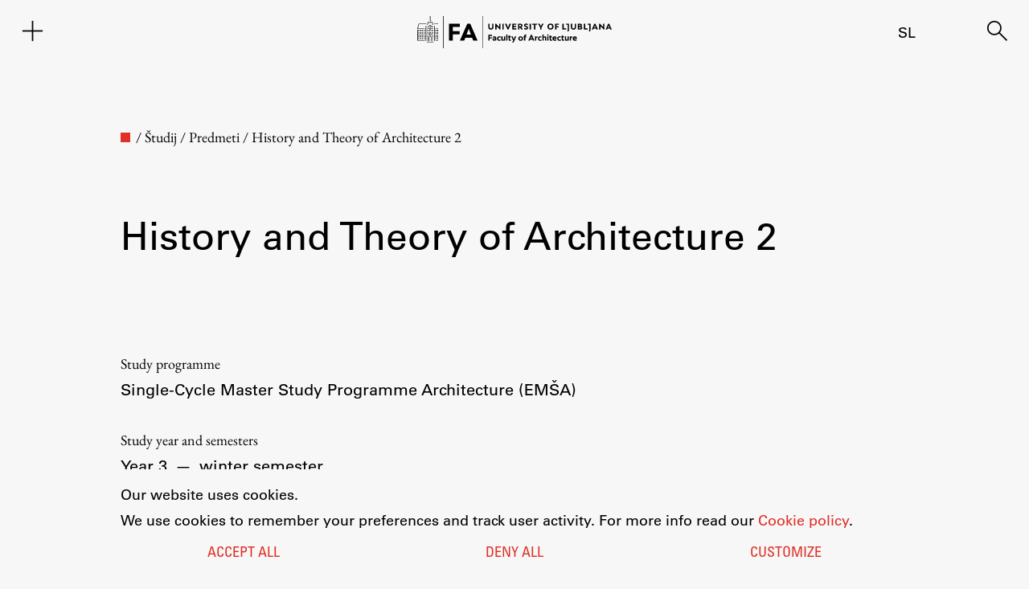

--- FILE ---
content_type: text/html; charset=UTF-8
request_url: https://www.fa.uni-lj.si/en/predmet/history-and-theory-of-architecture-2/
body_size: 25652
content:

    <!DOCTYPE html>
<html lang="en">
<head>
    <meta charset="UTF-8">
    <meta name="viewport" content="width=device-width, initial-scale=1">
    
<meta name="author" content="Faculty of architecture" />
<meta itemprop="name" content="Faculty of architecture - History and Theory of Architecture 2">
<meta itemprop="image" content="https://www.fa.uni-lj.si/wp-content/uploads/2ZGT2Desman_RosellMenaClara_LaonCathedral.jpg">
<meta name="twitter:card" content="summary">
<meta name="twitter:url" content="http://www.fa.uni-lj.si/en/predmet/history-and-theory-of-architecture-2/">
<meta name="twitter:site" content="Faculty of architecture">
<meta name="twitter:title" content="Faculty of architecture - History and Theory of Architecture 2">
<meta name="twitter:image" content="https://www.fa.uni-lj.si/wp-content/uploads/2ZGT2Desman_RosellMenaClara_LaonCathedral.jpg">
<meta property="og:type" content="article" />
<meta property="og:title" content="Faculty of architecture - History and Theory of Architecture 2" />
<meta property="og:url" content="http://www.fa.uni-lj.si/en/predmet/history-and-theory-of-architecture-2/" />
<meta property="og:image" content="https://www.fa.uni-lj.si/wp-content/uploads/2ZGT2Desman_RosellMenaClara_LaonCathedral.jpg" />
<meta property="og:site_name" content="Faculty of architecture - History and Theory of Architecture 2" />
<link rel="apple-touch-icon" sizes="180x180" href="https://www.fa.uni-lj.si/wp-content/themes/fa/img/favicons/apple-touch-icon.png">
<link rel="icon" type="image/png" sizes="32x32" href="https://www.fa.uni-lj.si/wp-content/themes/fa/img/favicons/favicon-32x32.png">
<link rel="icon" type="image/png" sizes="16x16" href="https://www.fa.uni-lj.si/wp-content/themes/fa/img/favicons/favicon-16x16.png">
<link rel="icon" href="https://www.fa.uni-lj.si/wp-content/themes/fa/img/favicons/favicon.ico">
<link rel="manifest" href="https://www.fa.uni-lj.si/wp-content/themes/fa/img/favicons/site.webmanifest">
<link rel="mask-icon" href="https://www.fa.uni-lj.si/wp-content/themes/fa/img/favicons/safari-pinned-tab.svg" color="#e03128">
<meta name="msapplication-TileColor" content="#f7f7f7">
<meta name="theme-color" content="#f7f7f7">
<title>Faculty of architecture - History and Theory of Architecture 2</title>
	<meta name='robots' content='max-image-preview:large' />
<link rel="alternate" href="https://www.fa.uni-lj.si/predmet/zgodovina-in-teorija-arhitekture-2/" hreflang="sl" />
<link rel="alternate" href="https://www.fa.uni-lj.si/en/predmet/history-and-theory-of-architecture-2/" hreflang="en" />
<style id='wp-img-auto-sizes-contain-inline-css'>
img:is([sizes=auto i],[sizes^="auto," i]){contain-intrinsic-size:3000px 1500px}
/*# sourceURL=wp-img-auto-sizes-contain-inline-css */
</style>
<style id='wp-block-library-inline-css'>
:root{--wp-block-synced-color:#7a00df;--wp-block-synced-color--rgb:122,0,223;--wp-bound-block-color:var(--wp-block-synced-color);--wp-editor-canvas-background:#ddd;--wp-admin-theme-color:#007cba;--wp-admin-theme-color--rgb:0,124,186;--wp-admin-theme-color-darker-10:#006ba1;--wp-admin-theme-color-darker-10--rgb:0,107,160.5;--wp-admin-theme-color-darker-20:#005a87;--wp-admin-theme-color-darker-20--rgb:0,90,135;--wp-admin-border-width-focus:2px}@media (min-resolution:192dpi){:root{--wp-admin-border-width-focus:1.5px}}.wp-element-button{cursor:pointer}:root .has-very-light-gray-background-color{background-color:#eee}:root .has-very-dark-gray-background-color{background-color:#313131}:root .has-very-light-gray-color{color:#eee}:root .has-very-dark-gray-color{color:#313131}:root .has-vivid-green-cyan-to-vivid-cyan-blue-gradient-background{background:linear-gradient(135deg,#00d084,#0693e3)}:root .has-purple-crush-gradient-background{background:linear-gradient(135deg,#34e2e4,#4721fb 50%,#ab1dfe)}:root .has-hazy-dawn-gradient-background{background:linear-gradient(135deg,#faaca8,#dad0ec)}:root .has-subdued-olive-gradient-background{background:linear-gradient(135deg,#fafae1,#67a671)}:root .has-atomic-cream-gradient-background{background:linear-gradient(135deg,#fdd79a,#004a59)}:root .has-nightshade-gradient-background{background:linear-gradient(135deg,#330968,#31cdcf)}:root .has-midnight-gradient-background{background:linear-gradient(135deg,#020381,#2874fc)}:root{--wp--preset--font-size--normal:16px;--wp--preset--font-size--huge:42px}.has-regular-font-size{font-size:1em}.has-larger-font-size{font-size:2.625em}.has-normal-font-size{font-size:var(--wp--preset--font-size--normal)}.has-huge-font-size{font-size:var(--wp--preset--font-size--huge)}:root .has-text-align-center{text-align:center}:root .has-text-align-left{text-align:left}:root .has-text-align-right{text-align:right}.has-fit-text{white-space:nowrap!important}#end-resizable-editor-section{display:none}.aligncenter{clear:both}.items-justified-left{justify-content:flex-start}.items-justified-center{justify-content:center}.items-justified-right{justify-content:flex-end}.items-justified-space-between{justify-content:space-between}.screen-reader-text{word-wrap:normal!important;border:0;clip-path:inset(50%);height:1px;margin:-1px;overflow:hidden;padding:0;position:absolute;width:1px}.screen-reader-text:focus{background-color:#ddd;clip-path:none;color:#444;display:block;font-size:1em;height:auto;left:5px;line-height:normal;padding:15px 23px 14px;text-decoration:none;top:5px;width:auto;z-index:100000}html :where(.has-border-color){border-style:solid}html :where([style*=border-top-color]){border-top-style:solid}html :where([style*=border-right-color]){border-right-style:solid}html :where([style*=border-bottom-color]){border-bottom-style:solid}html :where([style*=border-left-color]){border-left-style:solid}html :where([style*=border-width]){border-style:solid}html :where([style*=border-top-width]){border-top-style:solid}html :where([style*=border-right-width]){border-right-style:solid}html :where([style*=border-bottom-width]){border-bottom-style:solid}html :where([style*=border-left-width]){border-left-style:solid}html :where(img[class*=wp-image-]){height:auto;max-width:100%}:where(figure){margin:0 0 1em}html :where(.is-position-sticky){--wp-admin--admin-bar--position-offset:var(--wp-admin--admin-bar--height,0px)}@media screen and (max-width:600px){html :where(.is-position-sticky){--wp-admin--admin-bar--position-offset:0px}}

/*# sourceURL=wp-block-library-inline-css */
</style><style id='global-styles-inline-css'>
:root{--wp--preset--aspect-ratio--square: 1;--wp--preset--aspect-ratio--4-3: 4/3;--wp--preset--aspect-ratio--3-4: 3/4;--wp--preset--aspect-ratio--3-2: 3/2;--wp--preset--aspect-ratio--2-3: 2/3;--wp--preset--aspect-ratio--16-9: 16/9;--wp--preset--aspect-ratio--9-16: 9/16;--wp--preset--color--black: #000000;--wp--preset--color--cyan-bluish-gray: #abb8c3;--wp--preset--color--white: #FFFFFF;--wp--preset--color--pale-pink: #f78da7;--wp--preset--color--vivid-red: #cf2e2e;--wp--preset--color--luminous-vivid-orange: #ff6900;--wp--preset--color--luminous-vivid-amber: #fcb900;--wp--preset--color--light-green-cyan: #7bdcb5;--wp--preset--color--vivid-green-cyan: #00d084;--wp--preset--color--pale-cyan-blue: #8ed1fc;--wp--preset--color--vivid-cyan-blue: #0693e3;--wp--preset--color--vivid-purple: #9b51e0;--wp--preset--color--dark-gray: #28303D;--wp--preset--color--gray: #39414D;--wp--preset--color--green: #D1E4DD;--wp--preset--color--blue: #D1DFE4;--wp--preset--color--purple: #D1D1E4;--wp--preset--color--red: #E4D1D1;--wp--preset--color--orange: #E4DAD1;--wp--preset--color--yellow: #EEEADD;--wp--preset--gradient--vivid-cyan-blue-to-vivid-purple: linear-gradient(135deg,rgb(6,147,227) 0%,rgb(155,81,224) 100%);--wp--preset--gradient--light-green-cyan-to-vivid-green-cyan: linear-gradient(135deg,rgb(122,220,180) 0%,rgb(0,208,130) 100%);--wp--preset--gradient--luminous-vivid-amber-to-luminous-vivid-orange: linear-gradient(135deg,rgb(252,185,0) 0%,rgb(255,105,0) 100%);--wp--preset--gradient--luminous-vivid-orange-to-vivid-red: linear-gradient(135deg,rgb(255,105,0) 0%,rgb(207,46,46) 100%);--wp--preset--gradient--very-light-gray-to-cyan-bluish-gray: linear-gradient(135deg,rgb(238,238,238) 0%,rgb(169,184,195) 100%);--wp--preset--gradient--cool-to-warm-spectrum: linear-gradient(135deg,rgb(74,234,220) 0%,rgb(151,120,209) 20%,rgb(207,42,186) 40%,rgb(238,44,130) 60%,rgb(251,105,98) 80%,rgb(254,248,76) 100%);--wp--preset--gradient--blush-light-purple: linear-gradient(135deg,rgb(255,206,236) 0%,rgb(152,150,240) 100%);--wp--preset--gradient--blush-bordeaux: linear-gradient(135deg,rgb(254,205,165) 0%,rgb(254,45,45) 50%,rgb(107,0,62) 100%);--wp--preset--gradient--luminous-dusk: linear-gradient(135deg,rgb(255,203,112) 0%,rgb(199,81,192) 50%,rgb(65,88,208) 100%);--wp--preset--gradient--pale-ocean: linear-gradient(135deg,rgb(255,245,203) 0%,rgb(182,227,212) 50%,rgb(51,167,181) 100%);--wp--preset--gradient--electric-grass: linear-gradient(135deg,rgb(202,248,128) 0%,rgb(113,206,126) 100%);--wp--preset--gradient--midnight: linear-gradient(135deg,rgb(2,3,129) 0%,rgb(40,116,252) 100%);--wp--preset--gradient--purple-to-yellow: linear-gradient(160deg, #D1D1E4 0%, #EEEADD 100%);--wp--preset--gradient--yellow-to-purple: linear-gradient(160deg, #EEEADD 0%, #D1D1E4 100%);--wp--preset--gradient--green-to-yellow: linear-gradient(160deg, #D1E4DD 0%, #EEEADD 100%);--wp--preset--gradient--yellow-to-green: linear-gradient(160deg, #EEEADD 0%, #D1E4DD 100%);--wp--preset--gradient--red-to-yellow: linear-gradient(160deg, #E4D1D1 0%, #EEEADD 100%);--wp--preset--gradient--yellow-to-red: linear-gradient(160deg, #EEEADD 0%, #E4D1D1 100%);--wp--preset--gradient--purple-to-red: linear-gradient(160deg, #D1D1E4 0%, #E4D1D1 100%);--wp--preset--gradient--red-to-purple: linear-gradient(160deg, #E4D1D1 0%, #D1D1E4 100%);--wp--preset--font-size--small: 13px;--wp--preset--font-size--medium: 20px;--wp--preset--font-size--large: 36px;--wp--preset--font-size--x-large: 42px;--wp--preset--spacing--20: 0.44rem;--wp--preset--spacing--30: 0.67rem;--wp--preset--spacing--40: 1rem;--wp--preset--spacing--50: 1.5rem;--wp--preset--spacing--60: 2.25rem;--wp--preset--spacing--70: 3.38rem;--wp--preset--spacing--80: 5.06rem;--wp--preset--shadow--natural: 6px 6px 9px rgba(0, 0, 0, 0.2);--wp--preset--shadow--deep: 12px 12px 50px rgba(0, 0, 0, 0.4);--wp--preset--shadow--sharp: 6px 6px 0px rgba(0, 0, 0, 0.2);--wp--preset--shadow--outlined: 6px 6px 0px -3px rgb(255, 255, 255), 6px 6px rgb(0, 0, 0);--wp--preset--shadow--crisp: 6px 6px 0px rgb(0, 0, 0);}:where(.is-layout-flex){gap: 0.5em;}:where(.is-layout-grid){gap: 0.5em;}body .is-layout-flex{display: flex;}.is-layout-flex{flex-wrap: wrap;align-items: center;}.is-layout-flex > :is(*, div){margin: 0;}body .is-layout-grid{display: grid;}.is-layout-grid > :is(*, div){margin: 0;}:where(.wp-block-columns.is-layout-flex){gap: 2em;}:where(.wp-block-columns.is-layout-grid){gap: 2em;}:where(.wp-block-post-template.is-layout-flex){gap: 1.25em;}:where(.wp-block-post-template.is-layout-grid){gap: 1.25em;}.has-black-color{color: var(--wp--preset--color--black) !important;}.has-cyan-bluish-gray-color{color: var(--wp--preset--color--cyan-bluish-gray) !important;}.has-white-color{color: var(--wp--preset--color--white) !important;}.has-pale-pink-color{color: var(--wp--preset--color--pale-pink) !important;}.has-vivid-red-color{color: var(--wp--preset--color--vivid-red) !important;}.has-luminous-vivid-orange-color{color: var(--wp--preset--color--luminous-vivid-orange) !important;}.has-luminous-vivid-amber-color{color: var(--wp--preset--color--luminous-vivid-amber) !important;}.has-light-green-cyan-color{color: var(--wp--preset--color--light-green-cyan) !important;}.has-vivid-green-cyan-color{color: var(--wp--preset--color--vivid-green-cyan) !important;}.has-pale-cyan-blue-color{color: var(--wp--preset--color--pale-cyan-blue) !important;}.has-vivid-cyan-blue-color{color: var(--wp--preset--color--vivid-cyan-blue) !important;}.has-vivid-purple-color{color: var(--wp--preset--color--vivid-purple) !important;}.has-black-background-color{background-color: var(--wp--preset--color--black) !important;}.has-cyan-bluish-gray-background-color{background-color: var(--wp--preset--color--cyan-bluish-gray) !important;}.has-white-background-color{background-color: var(--wp--preset--color--white) !important;}.has-pale-pink-background-color{background-color: var(--wp--preset--color--pale-pink) !important;}.has-vivid-red-background-color{background-color: var(--wp--preset--color--vivid-red) !important;}.has-luminous-vivid-orange-background-color{background-color: var(--wp--preset--color--luminous-vivid-orange) !important;}.has-luminous-vivid-amber-background-color{background-color: var(--wp--preset--color--luminous-vivid-amber) !important;}.has-light-green-cyan-background-color{background-color: var(--wp--preset--color--light-green-cyan) !important;}.has-vivid-green-cyan-background-color{background-color: var(--wp--preset--color--vivid-green-cyan) !important;}.has-pale-cyan-blue-background-color{background-color: var(--wp--preset--color--pale-cyan-blue) !important;}.has-vivid-cyan-blue-background-color{background-color: var(--wp--preset--color--vivid-cyan-blue) !important;}.has-vivid-purple-background-color{background-color: var(--wp--preset--color--vivid-purple) !important;}.has-black-border-color{border-color: var(--wp--preset--color--black) !important;}.has-cyan-bluish-gray-border-color{border-color: var(--wp--preset--color--cyan-bluish-gray) !important;}.has-white-border-color{border-color: var(--wp--preset--color--white) !important;}.has-pale-pink-border-color{border-color: var(--wp--preset--color--pale-pink) !important;}.has-vivid-red-border-color{border-color: var(--wp--preset--color--vivid-red) !important;}.has-luminous-vivid-orange-border-color{border-color: var(--wp--preset--color--luminous-vivid-orange) !important;}.has-luminous-vivid-amber-border-color{border-color: var(--wp--preset--color--luminous-vivid-amber) !important;}.has-light-green-cyan-border-color{border-color: var(--wp--preset--color--light-green-cyan) !important;}.has-vivid-green-cyan-border-color{border-color: var(--wp--preset--color--vivid-green-cyan) !important;}.has-pale-cyan-blue-border-color{border-color: var(--wp--preset--color--pale-cyan-blue) !important;}.has-vivid-cyan-blue-border-color{border-color: var(--wp--preset--color--vivid-cyan-blue) !important;}.has-vivid-purple-border-color{border-color: var(--wp--preset--color--vivid-purple) !important;}.has-vivid-cyan-blue-to-vivid-purple-gradient-background{background: var(--wp--preset--gradient--vivid-cyan-blue-to-vivid-purple) !important;}.has-light-green-cyan-to-vivid-green-cyan-gradient-background{background: var(--wp--preset--gradient--light-green-cyan-to-vivid-green-cyan) !important;}.has-luminous-vivid-amber-to-luminous-vivid-orange-gradient-background{background: var(--wp--preset--gradient--luminous-vivid-amber-to-luminous-vivid-orange) !important;}.has-luminous-vivid-orange-to-vivid-red-gradient-background{background: var(--wp--preset--gradient--luminous-vivid-orange-to-vivid-red) !important;}.has-very-light-gray-to-cyan-bluish-gray-gradient-background{background: var(--wp--preset--gradient--very-light-gray-to-cyan-bluish-gray) !important;}.has-cool-to-warm-spectrum-gradient-background{background: var(--wp--preset--gradient--cool-to-warm-spectrum) !important;}.has-blush-light-purple-gradient-background{background: var(--wp--preset--gradient--blush-light-purple) !important;}.has-blush-bordeaux-gradient-background{background: var(--wp--preset--gradient--blush-bordeaux) !important;}.has-luminous-dusk-gradient-background{background: var(--wp--preset--gradient--luminous-dusk) !important;}.has-pale-ocean-gradient-background{background: var(--wp--preset--gradient--pale-ocean) !important;}.has-electric-grass-gradient-background{background: var(--wp--preset--gradient--electric-grass) !important;}.has-midnight-gradient-background{background: var(--wp--preset--gradient--midnight) !important;}.has-small-font-size{font-size: var(--wp--preset--font-size--small) !important;}.has-medium-font-size{font-size: var(--wp--preset--font-size--medium) !important;}.has-large-font-size{font-size: var(--wp--preset--font-size--large) !important;}.has-x-large-font-size{font-size: var(--wp--preset--font-size--x-large) !important;}
/*# sourceURL=global-styles-inline-css */
</style>

<style id='classic-theme-styles-inline-css'>
/*! This file is auto-generated */
.wp-block-button__link{color:#fff;background-color:#32373c;border-radius:9999px;box-shadow:none;text-decoration:none;padding:calc(.667em + 2px) calc(1.333em + 2px);font-size:1.125em}.wp-block-file__button{background:#32373c;color:#fff;text-decoration:none}
/*# sourceURL=/wp-includes/css/classic-themes.min.css */
</style>
<link rel='stylesheet' id='jp_social-css' href='//www.fa.uni-lj.si/wp-content/cache/wpfc-minified/4arkv2o/6lbw7.css' media='all' />
<link rel='stylesheet' id='knjizne_novosti_css-css' href='//www.fa.uni-lj.si/wp-content/plugins/knizne-novosti/css/knjizne-novosti.css?ver=2.0.8' media='all' />
<link rel='stylesheet' id='programdela_css-css' href='//www.fa.uni-lj.si/wp-content/cache/wpfc-minified/1eu1rjwj/6lbw7.css' media='all' />
<link rel='stylesheet' id='piskotki_css-css' href='//www.fa.uni-lj.si/wp-content/cache/wpfc-minified/30bszo59/6lbw7.css' media='all' />
<link rel='stylesheet' id='fa-style-css' href='//www.fa.uni-lj.si/wp-content/cache/wpfc-minified/qac665ma/6lbw7.css' media='all' />
<link rel='stylesheet' id='fa-style-janez-css' href='//www.fa.uni-lj.si/wp-content/cache/wpfc-minified/qi0ewsay/6lbw7.css' media='all' />
<link rel='stylesheet' id='fa-style-primoz-css' href='//www.fa.uni-lj.si/wp-content/cache/wpfc-minified/g3bmuy8i/6lbw7.css' media='all' />
<link rel='stylesheet' id='fa-dark-css' href='//www.fa.uni-lj.si/wp-content/cache/wpfc-minified/6o2ed3zc/6lbw7.css' media='all' />
<link rel='stylesheet' id='fa-style-blocks-css' href='//www.fa.uni-lj.si/wp-content/cache/wpfc-minified/q7gv4osv/6lbw7.css' media='all' />
<link rel='stylesheet' id='eb-garamond-css' href='//www.fa.uni-lj.si/wp-content/cache/wpfc-minified/1fzjp3s6/6lbw7.css' media='all' />
<link rel='stylesheet' id='univers-css' href='//www.fa.uni-lj.si/wp-content/cache/wpfc-minified/23jglowa/6lbw7.css' media='all' />
<script src="https://www.fa.uni-lj.si/wp-includes/js/dist/vendor/lodash.min.js?ver=4.17.21" id="lodash-js"></script>
<script id="lodash-js-after">
window.lodash = _.noConflict();
//# sourceURL=lodash-js-after
</script>
<script src="https://www.fa.uni-lj.si/wp-includes/js/dist/vendor/wp-polyfill.min.js?ver=3.15.0" id="wp-polyfill-js"></script>
<script src="https://www.fa.uni-lj.si/wp-content/plugins/gutenberg/build/scripts/vendors/react.min.js?ver=18" id="react-js"></script>
<script src="https://www.fa.uni-lj.si/wp-content/plugins/gutenberg/build/scripts/vendors/react-jsx-runtime.min.js?ver=18" id="react-jsx-runtime-js"></script>
<script src="https://www.fa.uni-lj.si/wp-content/plugins/gutenberg/build/scripts/vendors/react-dom.min.js?ver=18" id="react-dom-js"></script>
<script src="https://www.fa.uni-lj.si/wp-content/plugins/gutenberg/build/scripts/dom-ready/index.min.js?ver=1764773745533" id="wp-dom-ready-js"></script>
<script src="https://www.fa.uni-lj.si/wp-content/plugins/gutenberg/build/scripts/hooks/index.min.js?ver=1764773745495" id="wp-hooks-js"></script>
<script src="https://www.fa.uni-lj.si/wp-content/plugins/gutenberg/build/scripts/i18n/index.min.js?ver=1764773747362" id="wp-i18n-js"></script>
<script id="wp-i18n-js-after">
wp.i18n.setLocaleData( { 'text direction\u0004ltr': [ 'ltr' ] } );
//# sourceURL=wp-i18n-js-after
</script>
<script src="https://www.fa.uni-lj.si/wp-content/plugins/gutenberg/build/scripts/a11y/index.min.js?ver=1764773748157" id="wp-a11y-js"></script>
<script src="https://www.fa.uni-lj.si/wp-content/plugins/gutenberg/build/scripts/url/index.min.js?ver=1764773745605" id="wp-url-js"></script>
<script src="https://www.fa.uni-lj.si/wp-content/plugins/gutenberg/build/scripts/api-fetch/index.min.js?ver=1764773747553" id="wp-api-fetch-js"></script>
<script id="wp-api-fetch-js-after">
wp.apiFetch.use( wp.apiFetch.createRootURLMiddleware( "https://www.fa.uni-lj.si/wp-json/" ) );
wp.apiFetch.nonceMiddleware = wp.apiFetch.createNonceMiddleware( "acebf0503a" );
wp.apiFetch.use( wp.apiFetch.nonceMiddleware );
wp.apiFetch.use( wp.apiFetch.mediaUploadMiddleware );
wp.apiFetch.nonceEndpoint = "https://www.fa.uni-lj.si/wp-admin/admin-ajax.php?action=rest-nonce";
//# sourceURL=wp-api-fetch-js-after
</script>
<script src="https://www.fa.uni-lj.si/wp-content/plugins/gutenberg/build/scripts/blob/index.min.js?ver=1764773745494" id="wp-blob-js"></script>
<script src="https://www.fa.uni-lj.si/wp-content/plugins/gutenberg/build/scripts/block-serialization-default-parser/index.min.js?ver=1764773745494" id="wp-block-serialization-default-parser-js"></script>
<script src="https://www.fa.uni-lj.si/wp-content/plugins/gutenberg/build/scripts/autop/index.min.js?ver=1764773745486" id="wp-autop-js"></script>
<script src="https://www.fa.uni-lj.si/wp-content/plugins/gutenberg/build/scripts/deprecated/index.min.js?ver=1764773747318" id="wp-deprecated-js"></script>
<script src="https://www.fa.uni-lj.si/wp-content/plugins/gutenberg/build/scripts/dom/index.min.js?ver=1764773747549" id="wp-dom-js"></script>
<script src="https://www.fa.uni-lj.si/wp-content/plugins/gutenberg/build/scripts/escape-html/index.min.js?ver=1764773744774" id="wp-escape-html-js"></script>
<script src="https://www.fa.uni-lj.si/wp-content/plugins/gutenberg/build/scripts/element/index.min.js?ver=1764773747337" id="wp-element-js"></script>
<script src="https://www.fa.uni-lj.si/wp-content/plugins/gutenberg/build/scripts/is-shallow-equal/index.min.js?ver=1764773744774" id="wp-is-shallow-equal-js"></script>
<script src="https://www.fa.uni-lj.si/wp-content/plugins/gutenberg/build/scripts/keycodes/index.min.js?ver=1764773747472" id="wp-keycodes-js"></script>
<script src="https://www.fa.uni-lj.si/wp-content/plugins/gutenberg/build/scripts/priority-queue/index.min.js?ver=1764773746927" id="wp-priority-queue-js"></script>
<script src="https://www.fa.uni-lj.si/wp-content/plugins/gutenberg/build/scripts/undo-manager/index.min.js?ver=1764773747915" id="wp-undo-manager-js"></script>
<script src="https://www.fa.uni-lj.si/wp-content/plugins/gutenberg/build/scripts/compose/index.min.js?ver=1764773748173" id="wp-compose-js"></script>
<script src="https://www.fa.uni-lj.si/wp-content/plugins/gutenberg/build/scripts/private-apis/index.min.js?ver=1764773754724" id="wp-private-apis-js"></script>
<script src="https://www.fa.uni-lj.si/wp-content/plugins/gutenberg/build/scripts/redux-routine/index.min.js?ver=1764773745501" id="wp-redux-routine-js"></script>
<script src="https://www.fa.uni-lj.si/wp-content/plugins/gutenberg/build/scripts/data/index.min.js?ver=1764773747922" id="wp-data-js"></script>
<script id="wp-data-js-after">
( function() {
	var userId = 0;
	var storageKey = "WP_DATA_USER_" + userId;
	wp.data
		.use( wp.data.plugins.persistence, { storageKey: storageKey } );
} )();
//# sourceURL=wp-data-js-after
</script>
<script src="https://www.fa.uni-lj.si/wp-content/plugins/gutenberg/build/scripts/html-entities/index.min.js?ver=1764773745486" id="wp-html-entities-js"></script>
<script src="https://www.fa.uni-lj.si/wp-content/plugins/gutenberg/build/scripts/rich-text/index.min.js?ver=1764773748738" id="wp-rich-text-js"></script>
<script src="https://www.fa.uni-lj.si/wp-content/plugins/gutenberg/build/scripts/shortcode/index.min.js?ver=1764773745485" id="wp-shortcode-js"></script>
<script src="https://www.fa.uni-lj.si/wp-content/plugins/gutenberg/build/scripts/warning/index.min.js?ver=1764773745604" id="wp-warning-js"></script>
<script src="https://www.fa.uni-lj.si/wp-content/plugins/gutenberg/build/scripts/blocks/index.min.js?ver=1764773749148" id="wp-blocks-js"></script>
<script src="https://www.fa.uni-lj.si/wp-includes/js/dist/vendor/moment.min.js?ver=2.30.1" id="moment-js"></script>
<script id="moment-js-after">
moment.updateLocale( 'en_GB', {"months":["January","February","March","April","May","June","July","August","September","October","November","December"],"monthsShort":["Jan","Feb","Mar","Apr","May","Jun","Jul","Aug","Sep","Oct","Nov","Dec"],"weekdays":["Sunday","Monday","Tuesday","Wednesday","Thursday","Friday","Saturday"],"weekdaysShort":["Sun","Mon","Tue","Wed","Thu","Fri","Sat"],"week":{"dow":1},"longDateFormat":{"LT":"H:i","LTS":null,"L":null,"LL":"j. n. Y","LLL":"j F Y H:i","LLLL":null}} );
//# sourceURL=moment-js-after
</script>
<script src="https://www.fa.uni-lj.si/wp-content/plugins/gutenberg/build/scripts/date/index.min.js?ver=1764773748343" id="wp-date-js"></script>
<script id="wp-date-js-after">
wp.date.setSettings( {"l10n":{"locale":"en_GB","months":["January","February","March","April","May","June","July","August","September","October","November","December"],"monthsShort":["Jan","Feb","Mar","Apr","May","Jun","Jul","Aug","Sep","Oct","Nov","Dec"],"weekdays":["Sunday","Monday","Tuesday","Wednesday","Thursday","Friday","Saturday"],"weekdaysShort":["Sun","Mon","Tue","Wed","Thu","Fri","Sat"],"meridiem":{"am":"am","pm":"pm","AM":"AM","PM":"PM"},"relative":{"future":"%s from now","past":"%s ago","s":"a second","ss":"%d seconds","m":"a minute","mm":"%d minutes","h":"an hour","hh":"%d hours","d":"a day","dd":"%d days","M":"a month","MM":"%d months","y":"a year","yy":"%d years"},"startOfWeek":1},"formats":{"time":"H:i","date":"j. n. Y","datetime":"j F Y H:i","datetimeAbbreviated":"j F Y H:i"},"timezone":{"offset":1,"offsetFormatted":"1","string":"Europe/Ljubljana","abbr":"CET"}} );
//# sourceURL=wp-date-js-after
</script>
<script src="https://www.fa.uni-lj.si/wp-content/plugins/gutenberg/build/scripts/primitives/index.min.js?ver=1764773748254" id="wp-primitives-js"></script>
<script src="https://www.fa.uni-lj.si/wp-content/plugins/gutenberg/build/scripts/components/index.min.js?ver=1764773750814" id="wp-components-js"></script>
<script src="https://www.fa.uni-lj.si/wp-content/plugins/gutenberg/build/scripts/keyboard-shortcuts/index.min.js?ver=1764773747702" id="wp-keyboard-shortcuts-js"></script>
<script src="https://www.fa.uni-lj.si/wp-content/plugins/gutenberg/build/scripts/commands/index.min.js?ver=1764773750713" id="wp-commands-js"></script>
<script src="https://www.fa.uni-lj.si/wp-content/plugins/gutenberg/build/scripts/notices/index.min.js?ver=1764773747336" id="wp-notices-js"></script>
<script src="https://www.fa.uni-lj.si/wp-content/plugins/gutenberg/build/scripts/preferences-persistence/index.min.js?ver=1764773747701" id="wp-preferences-persistence-js"></script>
<script src="https://www.fa.uni-lj.si/wp-content/plugins/gutenberg/build/scripts/preferences/index.min.js?ver=1764773749433" id="wp-preferences-js"></script>
<script id="wp-preferences-js-after">
( function() {
				var serverData = false;
				var userId = "0";
				var persistenceLayer = wp.preferencesPersistence.__unstableCreatePersistenceLayer( serverData, userId );
				var preferencesStore = wp.preferences.store;
				wp.data.dispatch( preferencesStore ).setPersistenceLayer( persistenceLayer );
			} ) ();
//# sourceURL=wp-preferences-js-after
</script>
<script src="https://www.fa.uni-lj.si/wp-content/plugins/gutenberg/build/scripts/style-engine/index.min.js?ver=1764773745604" id="wp-style-engine-js"></script>
<script src="https://www.fa.uni-lj.si/wp-content/plugins/gutenberg/build/scripts/token-list/index.min.js?ver=1764773746917" id="wp-token-list-js"></script>
<script src="https://www.fa.uni-lj.si/wp-content/plugins/gutenberg/build/scripts/block-editor/index.min.js?ver=1764773752126" id="wp-block-editor-js"></script>
<script src="https://www.fa.uni-lj.si/wp-content/plugins/gutenberg/build/scripts/core-data/index.min.js?ver=1764773749434" id="wp-core-data-js"></script>
<script src="https://www.fa.uni-lj.si/wp-includes/js/jquery/jquery.min.js?ver=3.7.1" id="jquery-core-js"></script>
<script src="https://www.fa.uni-lj.si/wp-includes/js/jquery/jquery-migrate.min.js?ver=3.4.1" id="jquery-migrate-js"></script>
<script src="https://www.fa.uni-lj.si/wp-content/plugins/piskotki-2024/js/piskotki-2024.js?ver=2.0.8" id="piskotki_js_custom-js"></script>
<script src="https://www.fa.uni-lj.si/wp-content/themes/fa/js/fa.js?ver=2.0.8" id="fa-script-js"></script>
<script src="https://www.fa.uni-lj.si/wp-content/themes/fa/js/janez.js?ver=2.0.8" id="fa-script-janez-js"></script>
<script src="https://www.fa.uni-lj.si/wp-content/themes/fa/js/primoz.js?ver=2.0.8" id="fa-script-primoz-js"></script>
<script id="fa-script-tilen-js-extra">
var ajax_object = {"ajax_url":"https://www.fa.uni-lj.si/wp-admin/admin-ajax.php","we_value":"1234"};
//# sourceURL=fa-script-tilen-js-extra
</script>
<script src="https://www.fa.uni-lj.si/wp-content/themes/fa/js/tilen.js?ver=2.0.8" id="fa-script-tilen-js"></script>
	<script>
		jQuery(document).ready(function() {
			if (navigator.doNotTrack === "1") {
				console.log("DNT enabled");
			}
			else{
				if (jQuery.gdprcookie.preference("analytics")) {			
					console.log('analytics initialized');	
					embedTrackingCode();
				}
				else{
					console.log('analytics denied');
				}
			}
		});
	</script>
	</head>


<body class="wp-singular predmet-template-default single single-predmet postid-27508 wp-theme-fa">
<header class="header header-persistent ">
    <div class="header-cell" style="display: grid; grid-template-columns: repeat(3, 1fr);">
        <div id="subheader-menu-trigger" class="header-icon">
            <span class="fail-svg-icon">        <svg viewBox="0 0 32 32">     <path d="m16 4.48v23.04" class="fail-svg-path"/>
     <path d="m4.48 16h23.04" class="fail-svg-path"/>        </svg>
    </span>            <span class="fail-svg-icon" style="display: none;">        <svg viewBox="0 0 32 32">     <path d="m4.48 16h23.04" class="fail-svg-path"/>        </svg>
    </span>        </div>
    </div>
    <div class="header-cell">
        <a href="https://www.fa.uni-lj.si/en/home" style="display: table; height: 100%; margin: 0 auto; ">
			   <div class="fa-logo-2024 mali">
	  
		<svg
   width="84.75782mm"
   height="13.999983mm"
   viewBox="0 0 84.75782 13.999983"
   version="1.1"
   id="svg1"
   inkscape:version="1.3 (0e150ed6c4, 2023-07-21)"
   sodipodi:docname="fa-logo-2024-mali-en.svg"
   xmlns:inkscape="http://www.inkscape.org/namespaces/inkscape"
   xmlns:sodipodi="http://sodipodi.sourceforge.net/DTD/sodipodi-0.dtd"
   xmlns="http://www.w3.org/2000/svg"
   xmlns:svg="http://www.w3.org/2000/svg">
  <sodipodi:namedview
     id="namedview1"
     pagecolor="#ffffff"
     bordercolor="#666666"
     borderopacity="1.0"
     inkscape:showpageshadow="2"
     inkscape:pageopacity="0.0"
     inkscape:pagecheckerboard="0"
     inkscape:deskcolor="#d1d1d1"
     inkscape:document-units="mm"
     inkscape:zoom="6.6920875"
     inkscape:cx="72.174789"
     inkscape:cy="52.674147"
     inkscape:current-layer="layer1" />
  <defs
     id="defs1" />
  <g
     inkscape:label="Layer 1"
     inkscape:groupmode="layer"
     id="layer1"
     transform="translate(30.162502,-120.91459)">
    <path
       id="tekst"
      
       d="M -18.844847 120.91459 L -18.844847 134.91477 L -18.616953 134.91477 L -18.616953 120.91459 L -18.844847 120.91459 z M -1.7275451 120.91459 L -1.7275451 134.91477 L -1.4991353 134.91477 L -1.4991353 120.91459 L -1.7275451 120.91459 z M 17.320388 124.17072 C 16.790516 124.17072 16.37936 124.45127 16.37936 124.9314 C 16.37936 125.32333 16.578856 125.56846 16.974672 125.67606 L 17.247524 125.74944 C 17.435554 125.79918 17.573602 125.87966 17.573602 126.04864 C 17.573602 126.2215 17.446911 126.30237 17.193264 126.30237 C 16.936089 126.30237 16.617273 126.17911 16.417601 126.02177 L 16.417601 126.62122 C 16.655725 126.76339 16.93996 126.82431 17.201015 126.82431 C 17.734767 126.82431 18.150058 126.54424 18.146177 126.02177 C 18.146177 125.64536 17.942467 125.39599 17.535362 125.28487 L 17.212901 125.19598 C 17.066851 125.15753 16.936432 125.08883 16.936432 124.93502 C 16.936432 124.76216 17.124516 124.68904 17.309019 124.68904 C 17.585596 124.68904 17.789165 124.78544 17.977195 124.93502 L 17.977195 124.34384 C 17.769762 124.2246 17.566274 124.17072 17.320388 124.17072 z M 27.89752 124.17124 C 27.140812 124.17124 26.561167 124.66332 26.561167 125.49622 C 26.561167 126.30302 27.121762 126.82482 27.89752 126.82482 C 28.703969 126.82482 29.23749 126.28362 29.23749 125.49622 C 29.23749 124.72435 28.723372 124.17124 27.89752 124.17124 z M -16.318903 124.22085 L -16.318903 131.62815 L -14.657505 131.62815 L -14.657505 128.84486 L -11.726418 128.84486 L -11.726418 127.44804 L -14.657505 127.44804 L -14.657505 125.66004 L -11.631333 125.66004 L -11.631333 124.22085 L -16.318903 124.22085 z M -8.3405782 124.22085 L -11.599294 131.62815 L -9.6945007 131.62815 L -9.2082255 130.34761 L -6.2450988 130.34761 L -5.7583069 131.62815 L -3.8535136 131.62815 L -7.0812235 124.22085 L -8.3405782 124.22085 z M 0.79943241 124.22085 L 0.79943241 125.70293 C 0.79943241 126.39261 1.1571623 126.82689 1.9233948 126.82689 C 2.6134274 126.82689 3.0473572 126.48186 3.0473572 125.70293 L 3.0473572 124.22085 L 2.4727153 124.22085 L 2.4727153 125.68949 C 2.4727153 126.03451 2.3195638 126.30341 1.9233948 126.30341 C 1.5787313 126.30341 1.3740743 126.12411 1.3740743 125.68949 L 1.3740743 124.22085 L 0.79943241 124.22085 z M 3.8395569 124.22085 L 3.8395569 126.77573 L 4.4012797 126.77573 L 4.4012797 125.26833 L 5.8068787 126.77573 L 6.126239 126.77573 L 6.126239 124.22085 L 5.5639995 124.22085 L 5.5639995 125.70241 L 4.1589173 124.22085 L 3.8395569 124.22085 z M 6.9437602 124.22085 L 6.9437602 126.77573 L 7.5189189 126.77573 L 7.5189189 124.22085 L 6.9437602 124.22085 z M 8.0553203 124.22085 L 9.1922018 126.77573 L 9.5880432 126.77573 L 10.724925 124.22085 L 10.073285 124.22085 L 9.3963237 125.89413 L 8.7193624 124.22085 L 8.0553203 124.22085 z M 11.261843 124.22085 L 11.261843 126.77573 L 13.011607 126.77573 L 13.011607 126.29049 L 11.836485 126.29049 L 11.836485 125.69001 L 12.883966 125.69001 L 12.883966 125.20425 L 11.836485 125.20425 L 11.836485 124.70661 L 12.999205 124.70661 L 12.999205 124.22085 L 11.261843 124.22085 z M 13.765566 124.22085 L 13.765566 126.77573 L 14.327289 126.77573 L 14.327289 125.89413 L 14.531928 125.89413 L 14.902448 126.37989 C 15.157858 126.72491 15.349552 126.83959 15.719969 126.82689 L 15.719969 126.31581 C 15.566863 126.31581 15.451826 126.20092 15.272968 125.95821 L 15.170648 125.81765 C 15.464512 125.68959 15.70705 125.4344 15.70705 125.05129 C 15.70705 124.54047 15.298229 124.22085 14.646649 124.22085 L 13.765566 124.22085 z M 18.799367 124.22085 L 18.799367 126.77573 L 19.374526 126.77573 L 19.374526 124.22085 L 18.799367 124.22085 z M 19.920229 124.22085 L 19.920229 124.70867 L 20.742401 124.70867 L 20.742401 126.77573 L 21.318593 126.77573 L 21.318593 124.70867 L 22.140765 124.70867 L 22.140765 124.22085 L 19.920229 124.22085 z M 22.463743 124.22085 L 23.404771 125.90757 L 23.404771 126.77573 L 23.98148 126.77573 L 23.98148 125.89982 L 24.922508 124.22085 L 24.246063 124.22085 L 23.693125 125.33499 L 23.140188 124.22085 L 22.463743 124.22085 z M 29.9098 124.22085 L 29.9098 126.77573 L 30.485992 126.77573 L 30.485992 125.81507 L 31.496783 125.81507 L 31.496783 125.33499 L 30.485992 125.33499 L 30.485992 124.70506 L 31.527273 124.70506 L 31.527273 124.22085 L 29.9098 124.22085 z M 33.068781 124.22085 L 33.068781 126.77573 L 34.717259 126.77573 L 34.717259 126.29049 L 33.643939 126.29049 L 33.643939 124.22085 L 33.068781 124.22085 z M 34.716742 124.22085 L 34.716742 124.70609 L 35.406622 124.70609 L 35.406622 126.57161 C 35.406622 126.86547 35.381061 127.27398 35.214903 127.54209 L 35.815383 127.54209 C 35.956141 127.26128 35.981781 126.92902 35.981781 126.53285 L 35.981781 124.22085 L 34.716742 124.22085 z M 36.773464 124.22085 L 36.773464 125.70293 C 36.773464 126.39296 37.131358 126.82689 37.897943 126.82689 C 38.587623 126.82689 39.022422 126.48221 39.022422 125.70293 L 39.022422 124.22085 L 38.447264 124.22085 L 38.447264 125.69001 C 38.447264 126.03503 38.293759 126.30341 37.897943 126.30341 C 37.552927 126.30341 37.348623 126.12428 37.348623 125.69001 L 37.348623 124.22085 L 36.773464 124.22085 z M 39.814105 124.22085 L 39.814105 126.77573 L 40.823346 126.77573 C 41.398373 126.77573 41.756106 126.5844 41.756106 126.06053 C 41.756106 125.73633 41.605218 125.49601 41.296185 125.40217 C 41.475749 125.31257 41.602627 125.14554 41.602627 124.87249 C 41.602627 124.43822 41.283001 124.22085 40.721027 124.22085 L 39.814105 124.22085 z M 42.445469 124.22085 L 42.445469 126.77573 L 44.093431 126.77573 L 44.093431 126.29049 L 43.020628 126.29049 L 43.020628 124.22085 L 42.445469 124.22085 z M 44.093431 124.22085 L 44.093431 124.70609 L 44.783311 124.70609 L 44.783311 126.57161 C 44.783311 126.86547 44.75775 127.27398 44.591591 127.54209 L 45.192072 127.54209 C 45.33283 127.26128 45.35847 126.92902 45.35847 126.53285 L 45.35847 124.22085 L 44.093431 124.22085 z M 47.0178 124.22085 L 45.893838 126.77573 L 46.551162 126.77573 L 46.71911 126.3339 L 47.740753 126.3339 L 47.908702 126.77573 L 48.565509 126.77573 L 47.452399 124.22085 L 47.0178 124.22085 z M 49.100877 124.22085 L 49.100877 126.77573 L 49.663633 126.77573 L 49.663633 125.26833 L 51.068715 126.77573 L 51.387559 126.77573 L 51.387559 124.22085 L 50.825836 124.22085 L 50.825836 125.70293 L 49.420754 124.22085 L 49.100877 124.22085 z M 53.047923 124.22085 L 51.923444 126.77573 L 52.580768 126.77573 L 52.748716 126.3339 L 53.770359 126.3339 L 53.938308 126.77573 L 54.595115 126.77573 L 53.482005 124.22085 L 53.047923 124.22085 z M 40.401666 124.68077 L 40.631626 124.68077 C 40.88739 124.68077 41.015066 124.77033 41.015066 124.96189 C 41.015066 125.1665 40.88739 125.25541 40.631626 125.25541 L 40.401666 125.25541 L 40.401666 124.68077 z M 27.89752 124.69369 C 28.369889 124.69369 28.634943 125.02421 28.634943 125.49622 C 28.634943 125.98411 28.354367 126.30289 27.89752 126.30289 C 27.436793 126.30289 27.164231 125.97635 27.164231 125.49622 C 27.164231 125.02421 27.425151 124.69369 27.89752 124.69369 z M 14.327289 124.70609 L 14.634247 124.70609 C 14.95351 124.70609 15.106569 124.83403 15.106569 125.06369 C 15.106569 125.3064 14.95351 125.43421 14.634247 125.43421 L 14.327289 125.43421 L 14.327289 124.70609 z M 47.233291 124.98773 L 47.56557 125.86726 L 46.897911 125.86726 L 47.233291 124.98773 z M 53.262897 124.98773 L 53.595176 125.86726 L 52.927517 125.86726 L 53.262897 124.98773 z M 40.401666 125.70293 L 40.746348 125.70293 C 41.027512 125.70293 41.155625 125.80476 41.155625 126.00937 C 41.155625 126.20093 41.027512 126.30289 40.746348 126.30289 L 40.401666 126.30289 L 40.401666 125.70293 z M -7.7158101 126.44293 L -6.7530782 128.99317 L -8.6893941 128.99317 L -7.7158101 126.44293 z M 26.768907 128.89033 C 26.681418 128.89033 26.606228 128.92227 26.543081 128.98542 C 26.479581 129.04892 26.447996 129.12312 26.447996 129.20814 C 26.447996 129.29351 26.479581 129.36737 26.543081 129.43087 C 26.606228 129.49401 26.681418 129.52595 26.768907 129.52595 C 26.851809 129.52595 26.924868 129.49401 26.988015 129.43087 C 27.051515 129.36737 27.083099 129.29351 27.083099 129.20814 C 27.083099 129.12312 27.051818 129.04892 26.990082 128.98542 C 26.92764 128.92227 26.854279 128.89033 26.768907 128.89033 z M 17.095595 128.95286 C 16.862057 128.95286 16.683372 129.01406 16.559194 129.13683 C 16.435016 129.25959 16.372642 129.43814 16.372642 129.67168 L 16.372642 129.78485 L 16.113743 129.78485 L 16.113743 130.20084 L 16.372642 130.20084 L 16.372642 131.62815 L 16.909043 131.62815 L 16.909043 130.20084 L 17.38395 130.20084 L 17.38395 129.78485 L 16.909043 129.78485 L 16.909043 129.66444 C 16.909043 129.58189 16.933085 129.51788 16.980357 129.47272 C 17.027982 129.42757 17.094292 129.40503 17.179311 129.40503 C 17.247397 129.40503 17.319308 129.41967 17.394802 129.44895 L 17.394802 128.99988 C 17.323894 128.96813 17.224712 128.95286 17.095595 128.95286 z M 8.6299622 128.99988 L 8.6299622 131.62866 L 9.1663636 131.62866 L 9.1663636 128.99988 L 8.6299622 128.99988 z M 24.345282 128.99988 L 24.345282 131.62866 L 24.881683 131.62866 L 24.881683 130.56258 C 24.881683 130.45075 24.913621 130.36089 24.976768 130.29386 C 25.039915 130.22719 25.125322 130.19361 25.232566 130.19361 C 25.441763 130.19361 25.546759 130.31899 25.546759 130.56981 L 25.546759 131.62866 L 26.08316 131.62866 L 26.08316 130.50005 C 26.08316 130.24711 26.025378 130.05558 25.911078 129.92541 C 25.796778 129.79523 25.626645 129.73007 25.400515 129.73007 C 25.283745 129.73007 25.177602 129.7569 25.082705 129.81017 C 24.987808 129.86379 24.911306 129.93915 24.852745 130.03651 L 24.881683 129.78485 L 24.881683 128.99988 L 24.345282 128.99988 z M 0.79994917 129.07275 L 0.79994917 131.62866 L 1.3730408 131.62866 L 1.3730408 130.668 L 2.3843486 130.668 L 2.3843486 130.18638 L 1.3730408 130.18638 L 1.3730408 129.56936 L 2.4169047 129.56936 L 2.4169047 129.07275 L 0.79994917 129.07275 z M 19.344037 129.07275 L 18.220074 131.62866 L 18.876882 131.62866 L 19.04483 131.18631 L 20.06699 131.18631 L 20.234939 131.62866 L 20.891746 131.62866 L 19.778636 129.07275 L 19.344037 129.07275 z M 10.20351 129.27015 L 9.6671082 129.39418 L 9.6671082 129.78485 L 9.4443828 129.78485 L 9.4443828 130.20084 L 9.6671082 130.20084 L 9.6671082 131.02973 C 9.6671082 131.46541 9.8811745 131.68292 10.309446 131.68292 C 10.377532 131.68292 10.439251 131.67847 10.493931 131.67001 C 10.548612 131.66154 10.611478 131.64755 10.682033 131.62815 L 10.682033 131.17236 C 10.63335 131.19176 10.589556 131.20559 10.551809 131.2137 C 10.514062 131.22252 10.471301 131.22662 10.422618 131.22662 C 10.276568 131.22662 10.20351 131.13564 10.20351 130.95325 L 10.20351 130.20084 L 10.682033 130.20084 L 10.682033 129.78485 L 10.20351 129.78485 L 10.20351 129.27015 z M 28.072186 129.27015 L 27.535785 129.39418 L 27.535785 129.78485 L 27.31306 129.78485 L 27.31306 130.20084 L 27.535785 130.20084 L 27.535785 131.02973 C 27.535785 131.46541 27.749851 131.68292 28.178123 131.68292 C 28.246209 131.68292 28.307927 131.67847 28.362608 131.67001 C 28.417288 131.66154 28.480155 131.64755 28.55071 131.62815 L 28.55071 131.17236 C 28.502027 131.19176 28.458749 131.20559 28.421002 131.2137 C 28.383255 131.22252 28.339978 131.22662 28.291294 131.22662 C 28.145245 131.22662 28.072186 131.13564 28.072186 130.95325 L 28.072186 130.20084 L 28.55071 130.20084 L 28.55071 129.78485 L 28.072186 129.78485 L 28.072186 129.27015 z M 33.340082 129.27015 L 32.80368 129.39418 L 32.80368 129.78485 L 32.580955 129.78485 L 32.580955 130.20084 L 32.80368 130.20084 L 32.80368 131.02973 C 32.80368 131.46541 33.017747 131.68292 33.446019 131.68292 C 33.514105 131.68292 33.57547 131.67847 33.630503 131.67001 C 33.685184 131.66154 33.747697 131.64755 33.818606 131.62815 L 33.818606 131.17236 C 33.769922 131.19176 33.726128 131.20559 33.688381 131.2137 C 33.650634 131.22252 33.607873 131.22662 33.55919 131.22662 C 33.41314 131.22662 33.340082 131.13564 33.340082 130.95325 L 33.340082 130.20084 L 33.818606 130.20084 L 33.818606 129.78485 L 33.340082 129.78485 L 33.340082 129.27015 z M 3.4612854 129.73007 C 3.32723 129.73007 3.2028591 129.74865 3.0871481 129.7864 C 2.9714371 129.82415 2.868598 129.87237 2.7786398 129.93058 L 2.7786398 130.38688 C 2.9878368 130.2433 3.1933509 130.17191 3.3951396 130.17191 C 3.5119089 130.17191 3.6002675 130.19084 3.6602397 130.22823 C 3.7198591 130.26598 3.7496399 130.31385 3.7496399 130.37241 C 3.7496399 130.40416 3.7394479 130.42834 3.7186341 130.44527 C 3.6978202 130.46221 3.6594872 130.47821 3.6033956 130.49127 C 3.547304 130.50467 3.4647097 130.51751 3.3553487 130.52951 C 2.9023826 130.58313 2.6763204 130.77646 2.6763204 131.10983 C 2.6763204 131.28305 2.7325776 131.42141 2.8458191 131.52583 C 2.9590607 131.6306 3.1058331 131.68292 3.2861023 131.68292 C 3.4053411 131.68292 3.5093281 131.65825 3.598228 131.60851 C 3.6867751 131.55877 3.7580295 131.48735 3.8116516 131.39457 L 3.826121 131.62815 L 4.2643372 131.62815 L 4.2643372 130.49333 C 4.2643372 130.25239 4.1970185 130.06428 4.0633159 129.93058 C 3.9296132 129.79687 3.7286907 129.73007 3.4612854 129.73007 z M 5.5929383 129.73007 C 5.403144 129.73007 5.2328471 129.77105 5.0818584 129.85255 C 4.9312224 129.93404 4.8122382 130.04871 4.7258077 130.19723 C 4.6393773 130.34575 4.5966167 130.51719 4.5966167 130.71192 C 4.5966167 130.90666 4.6370815 131.07695 4.718573 131.223 C 4.8000646 131.36905 4.9164002 131.48209 5.067389 131.56252 C 5.2183777 131.64295 5.3921183 131.68292 5.5893209 131.68292 C 5.7134986 131.68292 5.8196422 131.67454 5.907131 131.6576 C 5.9946198 131.64067 6.077214 131.61499 6.1551779 131.58112 L 6.1551779 131.10622 C 6.0698057 131.1549 5.9899992 131.18812 5.915916 131.20647 C 5.8414799 131.22481 5.762543 131.23437 5.6771709 131.23437 C 5.5141877 131.23437 5.3855035 131.18714 5.2916647 131.0933 C 5.1981787 130.99981 5.1511048 130.87244 5.1511048 130.71192 C 5.1511048 130.55141 5.1988346 130.42505 5.2937317 130.33262 C 5.3886288 130.23984 5.5166571 130.19361 5.6771709 130.19361 C 5.8376846 130.19361 5.994485 130.24577 6.1479431 130.35019 L 6.1479431 129.86495 C 6.0650405 129.81626 5.9812983 129.78154 5.8962789 129.76108 C 5.8109068 129.74026 5.7097076 129.73007 5.5929383 129.73007 z M 14.901414 129.73007 C 14.692217 129.73007 14.512031 129.77155 14.361395 129.8541 C 14.210407 129.937 14.094727 130.05268 14.014646 130.20084 C 13.934213 130.34936 13.89424 130.51966 13.89424 130.71192 C 13.89424 130.90172 13.934213 131.07073 14.014646 131.21784 C 14.094727 131.3653 14.211415 131.47948 14.363462 131.56097 C 14.515509 131.64246 14.697499 131.68292 14.909165 131.68292 C 15.118362 131.68292 15.298548 131.64246 15.449184 131.56097 C 15.600173 131.47948 15.716017 131.36609 15.79645 131.22145 C 15.87653 131.07646 15.916339 130.90912 15.916339 130.71968 C 15.916339 130.52459 15.87653 130.35298 15.79645 130.20446 C 15.716017 130.0563 15.599164 129.93961 15.447117 129.85565 C 15.29507 129.77169 15.11308 129.73007 14.901414 129.73007 z M 23.429059 129.73007 C 23.239265 129.73007 23.068615 129.77105 22.917979 129.85255 C 22.76699 129.93404 22.648523 130.04871 22.562445 130.19723 C 22.476015 130.34575 22.43222 130.51719 22.43222 130.71192 C 22.43222 130.90666 22.473202 131.07695 22.554694 131.223 C 22.636185 131.36905 22.752521 131.48209 22.90351 131.56252 C 23.054498 131.64295 23.228239 131.68292 23.425442 131.68292 C 23.549619 131.68292 23.655763 131.67454 23.743252 131.6576 C 23.831093 131.64067 23.913335 131.61499 23.991298 131.58112 L 23.991298 131.10622 C 23.905926 131.1549 23.82612 131.18812 23.752037 131.20647 C 23.677601 131.22481 23.598147 131.23437 23.512775 131.23437 C 23.349792 131.23437 23.221624 131.18714 23.127785 131.0933 C 23.034299 130.99981 22.987225 130.87244 22.987225 130.71192 C 22.987225 130.55141 23.034602 130.42505 23.129852 130.33262 C 23.224749 130.23984 23.352261 130.19361 23.512775 130.19361 C 23.673641 130.19361 23.830958 130.24577 23.984064 130.35019 L 23.984064 129.86495 C 23.901161 129.81626 23.816902 129.78154 23.731883 129.76108 C 23.646863 129.74026 23.545828 129.73007 23.429059 129.73007 z M 29.678807 129.73007 C 29.498537 129.73007 29.339277 129.77155 29.200283 129.8541 C 29.061641 129.937 28.954375 130.05268 28.877822 130.20084 C 28.800916 130.34936 28.762583 130.51966 28.762583 130.71192 C 28.762583 131.00861 28.85127 131.24456 29.028717 131.41989 C 29.206517 131.59522 29.464516 131.68292 29.80283 131.68292 C 29.931594 131.68292 30.043969 131.67454 30.140277 131.6576 C 30.236585 131.64067 30.335981 131.61368 30.437933 131.57699 L 30.437933 131.1212 C 30.250609 131.1967 30.045094 131.23437 29.821434 131.23437 C 29.667975 131.23437 29.550492 131.20408 29.469 131.14446 C 29.387509 131.08484 29.336991 130.9894 29.317588 130.85817 L 30.54387 130.85817 L 30.54387 130.69746 C 30.54387 130.3983 30.473108 130.16235 30.331997 129.98949 C 30.190886 129.81663 29.973376 129.73007 29.678807 129.73007 z M 31.839915 129.73007 C 31.650121 129.73007 31.479471 129.77105 31.328835 129.85255 C 31.177846 129.93404 31.058862 130.04871 30.972784 130.19723 C 30.886354 130.34575 30.843077 130.51719 30.843077 130.71192 C 30.843077 130.90666 30.884058 131.07695 30.96555 131.223 C 31.047041 131.36905 31.16286 131.48209 31.313849 131.56252 C 31.464838 131.64295 31.639095 131.68292 31.836298 131.68292 C 31.960475 131.68292 32.066102 131.67454 32.153591 131.6576 C 32.241433 131.64067 32.324191 131.61499 32.402155 131.58112 L 32.402155 131.10622 C 32.316782 131.1549 32.236976 131.18812 32.162893 131.20647 C 32.088457 131.22481 32.009003 131.23437 31.923631 131.23437 C 31.760648 131.23437 31.63248 131.18714 31.538641 131.0933 C 31.445155 130.99981 31.398081 130.87244 31.398081 130.71192 C 31.398081 130.55141 31.445811 130.42505 31.540708 130.33262 C 31.635606 130.23984 31.763117 130.19361 31.923631 130.19361 C 32.084497 130.19361 32.241298 130.24577 32.394403 130.35019 L 32.394403 129.86495 C 32.3115 129.81626 32.227758 129.78154 32.142739 129.76108 C 32.05772 129.74026 31.956684 129.73007 31.839915 129.73007 z M 38.509275 129.73007 C 38.329006 129.73007 38.169746 129.77155 38.030752 129.8541 C 37.89211 129.937 37.784679 130.05268 37.707774 130.20084 C 37.631221 130.34936 37.593052 130.51966 37.593052 130.71192 C 37.593052 131.00861 37.681386 131.24456 37.859186 131.41989 C 38.036633 131.59522 38.294985 131.68292 38.633299 131.68292 C 38.762063 131.68292 38.874954 131.67454 38.971263 131.6576 C 39.067571 131.64067 39.166449 131.61368 39.268402 131.57699 L 39.268402 131.1212 C 39.081077 131.1967 38.875563 131.23437 38.651902 131.23437 C 38.498444 131.23437 38.380961 131.20408 38.299469 131.14446 C 38.217977 131.08484 38.16746 130.9894 38.148057 130.85817 L 39.374339 130.85817 L 39.374339 130.69746 C 39.374339 130.3983 39.303576 130.16235 39.162465 129.98949 C 39.021354 129.81663 38.803492 129.73007 38.509275 129.73007 z M 22.133014 129.77761 C 22.02577 129.77761 21.930688 129.8069 21.846727 129.86546 C 21.762765 129.92367 21.696456 130.00627 21.647772 130.11351 L 21.647772 129.78485 L 21.147544 129.78485 L 21.147544 131.62866 L 21.683946 131.62866 L 21.683946 130.67523 C 21.683946 130.54894 21.721131 130.45069 21.795567 130.3812 C 21.86965 130.31205 21.966233 130.27784 22.085472 130.27784 C 22.153558 130.27784 22.218228 130.28623 22.279258 130.30316 L 22.279258 129.79208 C 22.233044 129.78221 22.184167 129.77761 22.133014 129.77761 z M 37.293329 129.77761 C 37.186085 129.77761 37.091002 129.8069 37.007041 129.86546 C 36.92308 129.92367 36.85677 130.00627 36.808087 130.11351 L 36.808087 129.78485 L 36.307859 129.78485 L 36.307859 131.62866 L 36.844261 131.62866 L 36.844261 130.67523 C 36.844261 130.54894 36.881446 130.45069 36.955882 130.3812 C 37.029965 130.31205 37.127065 130.27784 37.246303 130.27784 C 37.314389 130.27784 37.378895 130.28623 37.439573 130.30316 L 37.439573 129.79208 C 37.393359 129.78221 37.344482 129.77761 37.293329 129.77761 z M 6.4729879 129.78485 L 6.4729879 130.91295 C 6.4729879 131.16589 6.5292451 131.35741 6.6424866 131.48759 C 6.7557282 131.61776 6.9204247 131.68292 7.1370301 131.68292 C 7.2562688 131.68292 7.3617565 131.65645 7.4527731 131.60283 C 7.5441424 131.5492 7.6190045 131.47385 7.6775655 131.37648 L 7.6775655 131.62815 L 8.1772766 131.62815 L 8.1772766 129.78485 L 7.6408753 129.78485 L 7.6408753 130.85093 C 7.6408753 130.96559 7.6117504 131.05472 7.5535421 131.12069 C 7.4949811 131.1863 7.4122228 131.21939 7.3049785 131.21939 C 7.1077759 131.21939 7.0093893 131.09401 7.0093893 130.84318 L 7.0093893 129.78485 L 6.4729879 129.78485 z M 10.84223 129.78485 L 11.667503 131.65399 C 11.531331 131.93868 11.361829 132.19766 11.16004 132.4312 L 11.72538 132.4312 C 11.840033 132.26822 11.938584 132.10797 12.021486 131.94958 C 12.104036 131.79153 12.196683 131.59061 12.298989 131.34754 L 12.963031 129.78485 L 12.361001 129.78485 L 11.908315 131.05144 L 11.448395 129.78485 L 10.84223 129.78485 z M 26.499156 129.78485 L 26.499156 131.62866 L 27.035557 131.62866 L 27.035557 129.78485 L 26.499156 129.78485 z M 34.150368 129.78485 L 34.150368 130.91295 C 34.150368 131.16589 34.207142 131.35741 34.320384 131.48759 C 34.433625 131.61776 34.598322 131.68292 34.814927 131.68292 C 34.934166 131.68292 35.039301 131.65645 35.13067 131.60283 C 35.22204 131.5492 35.296902 131.47385 35.355463 131.37648 L 35.355463 131.62815 L 35.855174 131.62815 L 35.855174 129.78485 L 35.318772 129.78485 L 35.318772 130.85093 C 35.318772 130.96559 35.289131 131.05472 35.230922 131.12069 C 35.172361 131.1863 35.089767 131.21939 34.982876 131.21939 C 34.785673 131.21939 34.687286 131.09401 34.687286 130.84318 L 34.687286 129.78485 L 34.150368 129.78485 z M 19.559528 129.83963 L 19.891807 130.71916 L 19.224148 130.71916 L 19.559528 129.83963 z M 29.678807 130.16054 C 29.781112 130.16054 29.857614 130.18802 29.908767 130.2427 C 29.959919 130.29738 29.9938 130.38099 30.011086 130.49282 L 29.32844 130.49282 C 29.374301 130.27127 29.491482 130.16054 29.678807 130.16054 z M 38.509275 130.16054 C 38.611581 130.16054 38.688083 130.18802 38.739235 130.2427 C 38.790388 130.29738 38.824269 130.38099 38.841555 130.49282 L 38.158909 130.49282 C 38.20477 130.27127 38.321598 130.16054 38.509275 130.16054 z M 14.901414 130.17914 C 15.044994 130.17914 15.157886 130.22701 15.239378 130.32332 C 15.321222 130.41963 15.361851 130.55175 15.361851 130.71968 C 15.361851 130.87772 15.321525 131.00294 15.241445 131.09536 C 15.161012 131.18814 15.050276 131.23437 14.909165 131.23437 C 14.765585 131.23437 14.652693 131.18814 14.571202 131.09536 C 14.48971 131.00294 14.448728 130.87491 14.448728 130.71192 C 14.448728 130.54647 14.489218 130.41631 14.569651 130.32177 C 14.649732 130.22687 14.760303 130.17914 14.901414 130.17914 z M 3.7532573 130.77032 L 3.7532573 130.85455 C 3.7532573 131.00554 3.7200327 131.11527 3.653005 131.18476 C 3.5859773 131.25391 3.5027271 131.28915 3.4028911 131.28915 C 3.3323356 131.28915 3.2752089 131.26825 3.2328756 131.22662 C 3.1901895 131.18535 3.1693136 131.13469 3.1693136 131.07366 C 3.1693136 130.93749 3.2677002 130.86063 3.4649028 130.8437 C 3.5915499 130.83171 3.6876407 130.80666 3.7532573 130.77032 z " />
    <path
       id="dvorec"
      
       d="M -24.615554 120.91459 L -24.615554 122.90982 L -24.503933 122.90982 C -24.409741 122.90982 -24.332884 122.9864 -24.332884 123.07777 L -24.332884 123.19145 L -24.332884 123.23228 L -24.107058 123.23228 L -24.107058 123.07777 C -24.107058 122.89997 -24.226039 122.7494 -24.389728 122.70001 L -24.389728 120.91459 L -24.615554 120.91459 z M -25.543146 123.5444 L -25.876975 124.78826 L -25.641331 124.78826 L -25.367963 123.7692 L -23.638352 123.7692 L -23.365501 124.78826 L -23.129856 124.78826 L -23.463169 123.5444 L -25.543146 123.5444 z M -29.535667 124.22085 L -30.159918 126.5313 L -26.796299 126.5313 L -26.796299 126.30444 L -29.863812 126.30444 L -29.362034 124.44564 L -26.228375 124.44564 L -26.228375 124.22085 L -29.535667 124.22085 z M -22.777423 124.22085 L -22.777423 124.44564 L -21.050913 124.44564 L -21.050913 124.22085 L -22.777423 124.22085 z M -24.508584 124.78309 L -25.295616 125.23991 L -25.295616 125.62748 L -25.890411 125.62748 L -25.890411 125.85486 L -25.06979 125.85486 L -25.06979 125.36806 L -24.506516 125.04509 L -23.936009 125.37065 L -23.936009 125.85486 L -23.11487 125.85486 L -23.11487 125.62748 L -23.710183 125.62748 L -23.710183 125.24249 L -24.503933 124.78619 L -24.508584 124.78309 z M -26.456268 125.23526 L -26.456268 131.62815 L -26.227858 131.75424 L -26.227858 125.23526 L -26.456268 125.23526 z M -22.777423 125.23526 L -22.777423 131.75424 L -22.549013 131.62815 L -22.549013 125.23526 L -22.777423 125.23526 z M -24.515301 125.43059 C -24.633857 125.43673 -24.729759 125.53701 -24.729759 125.66004 C -24.729759 125.78704 -24.627758 125.88948 -24.503933 125.88948 C -24.377286 125.88948 -24.275523 125.78704 -24.275523 125.66004 C -24.275523 125.53304 -24.377286 125.43059 -24.503933 125.43059 C -24.507802 125.43059 -24.511477 125.4304 -24.515301 125.43059 z M -24.496698 126.07965 C -24.742231 126.07965 -24.965067 126.16368 -25.141103 126.30444 L -25.890411 126.30444 L -25.890411 126.5313 L -25.05687 126.5313 C -24.912937 126.39054 -24.715067 126.30444 -24.496698 126.30444 C -24.278329 126.30444 -24.082411 126.39054 -23.936009 126.5313 L -23.11487 126.5313 L -23.11487 126.30444 L -23.851776 126.30444 C -24.027812 126.16368 -24.253634 126.07965 -24.496698 126.07965 z M -22.208982 126.30393 L -22.208982 126.5313 L -21.050913 126.5313 L -21.050913 126.30393 L -22.208982 126.30393 z M -24.503933 126.64241 C -24.722302 126.64241 -24.898224 126.8199 -24.898224 127.03721 L -24.898224 127.57258 L -24.672398 127.57258 L -24.672398 127.03721 C -24.672398 126.94337 -24.595655 126.86927 -24.503933 126.86927 C -24.409741 126.86927 -24.332884 126.94337 -24.332884 127.03721 L -24.332884 127.57258 L -24.107058 127.57258 L -24.107058 127.03721 C -24.107058 126.8199 -24.283094 126.64241 -24.503933 126.64241 z M -30.162502 126.86927 L -30.162502 131.62815 L -26.796299 131.62815 L -26.796299 131.40129 L -29.936676 131.40129 L -29.936676 129.17713 L -26.796299 129.17713 L -26.796299 128.95234 L -29.936676 128.95234 L -29.936676 126.86927 L -30.162502 126.86927 z M -29.596645 126.86927 L -29.596645 127.57258 L -29.257131 127.57258 L -29.257131 126.86927 L -29.596645 126.86927 z M -28.775507 126.86927 L -28.775507 127.57258 L -28.435992 127.57258 L -28.435992 126.86927 L -28.775507 126.86927 z M -27.954885 126.86927 L -27.954885 127.57258 L -27.616921 127.57258 L -27.616921 126.86927 L -27.954885 126.86927 z M -27.135813 126.86927 L -27.135813 127.57258 L -26.795782 127.57258 L -26.795782 126.86927 L -27.135813 126.86927 z M -25.691974 126.86927 L -25.691974 127.57258 L -25.35246 127.57258 L -25.35246 126.86927 L -25.691974 126.86927 z M -23.652822 126.86927 L -23.652822 127.57258 L -23.312791 127.57258 L -23.312791 126.86927 L -23.652822 126.86927 z M -22.208982 126.86927 L -22.208982 127.57258 L -21.869468 127.57258 L -21.869468 126.86927 L -22.208982 126.86927 z M -21.388361 126.86927 L -21.388361 127.57258 L -21.050913 127.57258 L -21.050913 126.86927 L -21.388361 126.86927 z M -29.436965 127.91106 C -29.526965 127.9155 -29.596645 127.9881 -29.596645 128.07901 L -29.596645 128.61438 L -29.257131 128.61438 L -29.257131 128.07901 C -29.257131 127.98517 -29.333988 127.91106 -29.42818 127.91106 C -29.431123 127.91106 -29.434062 127.91092 -29.436965 127.91106 z M -28.615826 127.91106 C -28.705827 127.9155 -28.776023 127.9881 -28.776023 128.07901 L -28.776023 128.61438 L -28.435476 128.61438 L -28.435476 128.07901 C -28.435476 127.98517 -28.51285 127.91106 -28.607041 127.91106 C -28.609985 127.91106 -28.612923 127.91092 -28.615826 127.91106 z M -27.794688 127.91106 C -27.884688 127.9155 -27.954368 127.9881 -27.954368 128.07901 L -27.954368 128.61438 L -27.617438 128.61438 L -27.617438 128.07901 C -27.617438 127.98517 -27.691711 127.91106 -27.785903 127.91106 C -27.788846 127.91106 -27.791785 127.91092 -27.794688 127.91106 z M -26.973549 127.91106 C -27.063694 127.9155 -27.135813 127.9881 -27.135813 128.07901 L -27.135813 128.61438 L -26.796299 128.61438 L -26.796299 128.07901 C -26.796299 127.98517 -26.870573 127.91106 -26.964764 127.91106 C -26.967708 127.91106 -26.970641 127.91092 -26.973549 127.91106 z M -25.52971 127.91106 C -25.619855 127.9155 -25.691974 127.9881 -25.691974 128.07901 L -25.691974 128.61438 L -25.35246 128.61438 L -25.35246 128.07901 C -25.35246 127.98517 -25.426733 127.91106 -25.520925 127.91106 C -25.523868 127.91106 -25.526802 127.91092 -25.52971 127.91106 z M -24.503933 127.91106 C -24.722302 127.91106 -24.898224 128.08598 -24.898224 128.30329 L -24.898224 128.95234 L -25.890928 128.95234 L -25.890928 129.17713 L -23.11487 129.17713 L -23.11487 128.95234 L -24.107058 128.95234 L -24.107058 128.30329 C -24.107058 128.08598 -24.283094 127.91106 -24.503933 127.91106 z M -23.493142 127.91106 C -23.583142 127.9155 -23.653339 127.9881 -23.653339 128.07901 L -23.653339 128.61438 L -23.313308 128.61438 L -23.313308 128.07901 C -23.313308 127.98517 -23.390165 127.91106 -23.484357 127.91106 C -23.4873 127.91106 -23.490238 127.91092 -23.493142 127.91106 z M -22.049302 127.91106 C -22.139302 127.9155 -22.209499 127.9881 -22.209499 128.07901 L -22.209499 128.61438 L -21.869468 128.61438 L -21.869468 128.07901 C -21.869468 127.98517 -21.946326 127.91106 -22.040517 127.91106 C -22.043461 127.91106 -22.046399 127.91092 -22.049302 127.91106 z M -21.228164 127.91106 C -21.318164 127.9155 -21.388361 127.9881 -21.388361 128.07901 L -21.388361 128.61438 L -21.050913 128.61438 L -21.050913 128.07901 C -21.050913 127.98517 -21.125187 127.91106 -21.219379 127.91106 C -21.222322 127.91106 -21.22526 127.91092 -21.228164 127.91106 z M -24.503933 128.13534 C -24.409741 128.13534 -24.332884 128.21192 -24.332884 128.30329 L -24.332884 128.95234 L -24.672398 128.95234 L -24.672398 128.30329 C -24.672398 128.21192 -24.595655 128.13534 -24.503933 128.13534 z M -22.208982 128.95286 L -22.208982 129.17713 L -21.050913 129.17713 L -21.050913 128.95286 L -22.208982 128.95286 z M -29.596645 129.5151 L -29.596645 130.21893 L -29.257131 130.21893 L -29.257131 129.5151 L -29.596645 129.5151 z M -28.775507 129.5151 L -28.775507 130.21893 L -28.435992 130.21893 L -28.435992 129.5151 L -28.775507 129.5151 z M -27.954885 129.5151 L -27.954885 130.21893 L -27.616921 130.21893 L -27.616921 129.5151 L -27.954885 129.5151 z M -27.135813 129.5151 L -27.135813 130.21893 L -26.795782 130.21893 L -26.795782 129.5151 L -27.135813 129.5151 z M -22.208982 129.5151 L -22.208982 130.21893 L -21.869468 130.21893 L -21.869468 129.5151 L -22.208982 129.5151 z M -21.388361 129.5151 L -21.388361 130.21893 L -21.050913 130.21893 L -21.050913 129.5151 L -21.388361 129.5151 z M -25.890928 129.51562 L -25.890928 129.74092 C -25.88105 129.74092 -25.889437 129.74041 -25.879559 129.74041 C -25.723279 129.74041 -25.596372 129.86595 -25.596372 130.02153 L -25.596372 131.83692 L -25.371063 131.83692 L -25.371063 130.02153 C -25.371063 129.74248 -25.599101 129.51562 -25.879559 129.51562 L -25.890928 129.51562 z M -24.503933 129.51562 C -24.784038 129.51562 -25.012429 129.743 -25.012429 130.02204 L -25.012429 131.83744 L -24.786603 131.83744 L -24.786603 130.02204 C -24.786603 129.86647 -24.660213 129.74041 -24.503933 129.74041 C -24.347652 129.74041 -24.218679 129.86647 -24.218679 130.02204 L -24.218679 131.83744 L -23.992853 131.83744 L -23.992853 130.02204 C -23.992853 129.743 -24.221005 129.51562 -24.503933 129.51562 z M -23.125722 129.51562 C -23.40618 129.51562 -23.634735 129.74248 -23.634735 130.02153 L -23.634735 131.83692 L -23.408909 131.83692 L -23.408909 130.02153 C -23.408909 129.86595 -23.282355 129.74041 -23.125722 129.74041 C -23.115844 129.74041 -23.124748 129.74092 -23.11487 129.74092 L -23.11487 129.51562 L -23.125722 129.51562 z M -29.596645 130.5569 L -29.596645 131.06539 L -29.257131 131.06539 L -29.257131 130.5569 L -29.596645 130.5569 z M -28.775507 130.5569 L -28.775507 131.06539 L -28.435992 131.06539 L -28.435992 130.5569 L -28.775507 130.5569 z M -27.954885 130.5569 L -27.954885 131.06539 L -27.616921 131.06539 L -27.616921 130.5569 L -27.954885 130.5569 z M -27.135813 130.5569 L -27.135813 131.06539 L -26.795782 131.06539 L -26.795782 130.5569 L -27.135813 130.5569 z M -22.208982 130.5569 L -22.208982 131.06539 L -21.869468 131.06539 L -21.869468 130.5569 L -22.208982 130.5569 z M -21.388361 130.5569 L -21.388361 131.06539 L -21.050913 131.06539 L -21.050913 130.5569 L -21.388361 130.5569 z M -22.208982 131.40077 L -22.208982 131.62815 L -21.050913 131.62815 L -21.050913 131.40077 L -22.208982 131.40077 z M -25.890928 132.00487 L -25.890928 132.26584 L -25.653733 132.39916 L -23.351548 132.39916 L -23.11487 132.26584 L -23.11487 132.00487 L -23.412526 132.17437 L -25.592755 132.17437 L -25.890928 132.00487 z " />
  </g>
</svg>
   </div>
           </a>
    </div>
			<ul class="header-cell languageswitcher">
				<li class="lang-item lang-item-297 lang-item-sl lang-item-first"><a lang="sl-SI" hreflang="sl-SI" href="https://www.fa.uni-lj.si/predmet/zgodovina-in-teorija-arhitekture-2/">sl</a></li>
		</ul>
    <div class="header-cell">
        <div id="subheader-search-trigger" class="header-icon">
            <span class="fail-svg-icon">        <svg viewBox="0 0 32 32">     <path d="m20.13 12.64c0-4.1-3.3-7.42-7.42-7.42-4.13 0-7.46 3.33-7.46 7.42 0 4.13 3.33 7.46 7.46 7.46s7.42-3.33 7.42-7.46zm0 0" class="fail-svg-path"/>
     <path d="m17.92 17.86 9.06 9.06" class="fail-svg-path"/>        </svg>
    </span>        </div>
    </div>
</header>

<div id="subheader-menu"
     class="header header-collapsible ">
    <div class="header-collapsible-content">
		<div class="languages-mobile">
			<ul class="">
				<li class="lang-item lang-item-297 lang-item-sl lang-item-first"><a lang="sl-SI" hreflang="sl-SI" href="https://www.fa.uni-lj.si/predmet/zgodovina-in-teorija-arhitekture-2/">sl</a></li>
			</ul>
		</div>
		<div class="navigation-table"><div class="navigation-table-cell navigation-table-cell-0"><div class="navigation-header-item"><a href="https://www.fa.uni-lj.si/en/faculty/" class="menu-link main-menu-link">Faculty</a>
</div><ul class="navigation-items">	<li id="nav-menu-item-24191" class="navigation-item navigation-item-depth-1 menu-item menu-item-type-post_type menu-item-object-page"><a href="https://www.fa.uni-lj.si/en/faculty/about-the-faculty/" class="menu-link sub-menu-link">About the Faculty</a></li>
	<li id="nav-menu-item-26427" class="navigation-item navigation-item-depth-1 menu-item menu-item-type-post_type menu-item-object-page"><a href="https://www.fa.uni-lj.si/en/faculty/faculty-contact/" class="menu-link sub-menu-link">Contact the Faculty</a></li>
	<li id="nav-menu-item-26426" class="navigation-item navigation-item-depth-1 menu-item menu-item-type-post_type menu-item-object-page"><a href="https://www.fa.uni-lj.si/en/faculty/organization/" class="menu-link sub-menu-link">Organization</a></li>
	<li id="nav-menu-item-26425" class="navigation-item navigation-item-depth-1 menu-item menu-item-type-post_type menu-item-object-page"><a href="https://www.fa.uni-lj.si/en/faculty/library/" class="menu-link sub-menu-link">Library</a></li>
	<li id="nav-menu-item-28072" class="navigation-item navigation-item-depth-1 menu-item menu-item-type-post_type menu-item-object-page"><a href="https://www.fa.uni-lj.si/en/faculty/international-cooperation/" class="menu-link sub-menu-link">International Cooperation</a></li>
	<li id="nav-menu-item-28071" class="navigation-item navigation-item-depth-1 menu-item menu-item-type-post_type menu-item-object-page"><a href="https://www.fa.uni-lj.si/en/faculty/membership-in-organizations/" class="menu-link sub-menu-link">Membership in Organizations</a></li>
	<li id="nav-menu-item-26584" class="navigation-item navigation-item-depth-1 menu-item menu-item-type-post_type menu-item-object-page"><a href="https://www.fa.uni-lj.si/en/faculty/contacts/" class="menu-link sub-menu-link">Contacts</a></li>
</ul></div><div class="navigation-table-cell navigation-table-cell-1"><div class="navigation-header-item"><a href="https://www.fa.uni-lj.si/en/study/" class="menu-link main-menu-link">Study</a>
</div><ul class="navigation-items">	<li id="nav-menu-item-24193" class="navigation-item navigation-item-depth-1 menu-item menu-item-type-post_type menu-item-object-page"><a href="https://www.fa.uni-lj.si/en/study/introduction-to-studies/" class="menu-link sub-menu-link">Introduction to Studies</a></li>
	<li id="nav-menu-item-25678" class="navigation-item navigation-item-depth-1 menu-item menu-item-type-post_type menu-item-object-page"><a href="https://www.fa.uni-lj.si/en/study/schedules/" class="menu-link sub-menu-link">Schedules</a></li>
	<li id="nav-menu-item-25679" class="navigation-item navigation-item-depth-1 menu-item menu-item-type-post_type menu-item-object-page"><a href="https://www.fa.uni-lj.si/en/study/information-for-students/" class="menu-link sub-menu-link">Information for Students</a></li>
	<li id="nav-menu-item-25680" class="navigation-item navigation-item-depth-1 menu-item menu-item-type-post_type menu-item-object-page"><a href="https://www.fa.uni-lj.si/en/study/study-programmes/" class="menu-link sub-menu-link">Study Programmes</a></li>
	<li id="nav-menu-item-25424" class="navigation-item navigation-item-depth-1 menu-item menu-item-type-post_type menu-item-object-page"><a href="https://www.fa.uni-lj.si/en/study/international-exchanges/" class="menu-link sub-menu-link">International Exchanges</a></li>
	<li id="nav-menu-item-25681" class="navigation-item navigation-item-depth-1 menu-item menu-item-type-post_type menu-item-object-page"><a href="https://www.fa.uni-lj.si/en/study/enrolment/" class="menu-link sub-menu-link">Enrolment</a></li>
	<li id="nav-menu-item-25683" class="navigation-item navigation-item-depth-1 menu-item menu-item-type-post_type menu-item-object-page"><a href="https://www.fa.uni-lj.si/en/study/study-practice/" class="menu-link sub-menu-link">Study Practice</a></li>
	<li id="nav-menu-item-25426" class="navigation-item navigation-item-depth-1 menu-item menu-item-type-post_type menu-item-object-page"><a href="https://www.fa.uni-lj.si/en/study/completing-studies/" class="menu-link sub-menu-link">Completing a Programme</a></li>
	<li id="nav-menu-item-28953" class="navigation-item navigation-item-depth-1 menu-item menu-item-type-custom menu-item-object-custom"><a href="https://ucilnica.fa.uni-lj.si/login/index.php" class="menu-link sub-menu-link">E-classroom<span class="fail-svg-icon fail-svg-inline">        <svg viewBox="0 0 32 32">     <path d="m3.62 16h23.33" class="fail-svg-path"/>
     <path d="m17.25 4.8 11.2 11.2-11.2 11.23" class="fail-svg-path"/>        </svg>
    </span></a></li>
	<li id="nav-menu-item-28954" class="navigation-item navigation-item-depth-1 menu-item menu-item-type-custom menu-item-object-custom"><a href="https://visfa.uni-lj.si" class="menu-link sub-menu-link">ŠIS (SI)<span class="fail-svg-icon fail-svg-inline">        <svg viewBox="0 0 32 32">     <path d="m3.62 16h23.33" class="fail-svg-path"/>
     <path d="m17.25 4.8 11.2 11.2-11.2 11.23" class="fail-svg-path"/>        </svg>
    </span></a></li>
	<li id="nav-menu-item-28955" class="navigation-item navigation-item-depth-1 menu-item menu-item-type-custom menu-item-object-custom"><a href="https://visfa.uni-lj.si/english" class="menu-link sub-menu-link">ŠIS (EN)<span class="fail-svg-icon fail-svg-inline">        <svg viewBox="0 0 32 32">     <path d="m3.62 16h23.33" class="fail-svg-path"/>
     <path d="m17.25 4.8 11.2 11.2-11.2 11.23" class="fail-svg-path"/>        </svg>
    </span></a></li>
</ul></div><div class="navigation-table-cell navigation-table-cell-2"><div class="navigation-header-item"><a href="https://www.fa.uni-lj.si/en/topical/" class="menu-link main-menu-link">Topical</a>
</div><ul class="navigation-items"></ul></div><div class="navigation-table-cell navigation-table-cell-3"><div class="navigation-header-item"><a href="https://www.fa.uni-lj.si/en/research/" class="menu-link main-menu-link">Research</a>
</div><ul class="navigation-items">	<li id="nav-menu-item-31535" class="navigation-item navigation-item-depth-1 menu-item menu-item-type-post_type menu-item-object-page"><a href="https://www.fa.uni-lj.si/en/research/achievements/" class="menu-link sub-menu-link">Achievements</a></li>
</ul></div><div class="navigation-table-cell navigation-table-cell-4"><div class="navigation-header-item"><a href="https://www.fa.uni-lj.si/en/work/" class="menu-link main-menu-link">Work</a>
</div><ul class="navigation-items">	<li id="nav-menu-item-30026" class="navigation-item navigation-item-depth-1 menu-item menu-item-type-post_type menu-item-object-page"><a href="https://www.fa.uni-lj.si/en/work/final-theses-and-dissertations/" class="menu-link sub-menu-link">Final Theses and Dissertations</a></li>
	<li id="nav-menu-item-30027" class="navigation-item navigation-item-depth-1 menu-item menu-item-type-post_type menu-item-object-page"><a href="https://www.fa.uni-lj.si/en/work/development-cooperation-and-humanitarian-aid-projects-in-africa/" class="menu-link sub-menu-link">Development cooperation and humanitarian aid – projects in Africa</a></li>
</ul></div><div class="navigation-table-cell navigation-table-cell-5"><div class="navigation-header-item"><a href="https://www.fa.uni-lj.si/en/publishing/" class="menu-link main-menu-link">Publishing</a>
</div><ul class="navigation-items">	<li id="nav-menu-item-30029" class="navigation-item navigation-item-depth-1 menu-item menu-item-type-post_type menu-item-object-page"><a href="https://www.fa.uni-lj.si/en/publishing/ul-fa-publishing-activity/collections/" class="menu-link sub-menu-link">Collections</a></li>
	<li id="nav-menu-item-30030" class="navigation-item navigation-item-depth-1 menu-item menu-item-type-post_type menu-item-object-page"><a href="https://www.fa.uni-lj.si/en/publishing/ul-fa-publishing-activity/" class="menu-link sub-menu-link">FA-ZA</a></li>
</ul></div></div>
        <div id="header-accessibility-trigger"></div>

        <div class="header-accessibility-link">
            <a class="header-icon" href="https://www.fa.uni-lj.si/en/website-settings/">
                <span class="fail-settings"></span>
            </a>
        </div>
    </div>
</div>

<div id="subheader-search"
     class="header header-collapsible collapsible-search ">
    <div class="header-collapsible-search-content">
        <div class="stran-iskanje rob-strani vsebina-w">
            <div class="iskalnik blok-l1">
                
   <form id="searchform" method="get" action="https://www.fa.uni-lj.si/en/">
     <input type="text" id="search-text-field" class="search-field" placeholder="iskanje" name="s" value="">
     <button type="submit" value="Search"><span class="fail-search"></span></button>
   </form>
            </div>
        </div>
    </div>
</div>


<div id="main" class="vsebina ozadje">
            <div class="vsebina-w rob-strani">
            <div id="breadcrumbs-main" class="breadcrumbs drobtinice jp_drobtinice" data-breadcrumb-label="History and Theory of Architecture 2">
                <!-- Breadcrumb NavXT 7.5.0 -->
<span property="itemListElement" typeof="ListItem" class="first"><a property="item" typeof="WebPage" title="Go to Faculty of architecture." href="https://www.fa.uni-lj.si" class="home" ><span property="name">Faculty of architecture</span></a><meta property="position" content="1"></span><span class="sep"> / </span><span property="itemListElement" typeof="ListItem"><a property="item" typeof="WebPage" title="Go to Študij." href="https://www.fa.uni-lj.si/studij/" class="predmet-root post post-predmet" ><span property="name">Študij</span></a><meta property="position" content="2"></span><span class="sep"> / </span><span property="itemListElement" typeof="ListItem"><a property="item" typeof="WebPage" title="Go to Predmeti." href="https://www.fa.uni-lj.si/en/predmet/" class="archive post-predmet-archive" ><span property="name">Predmeti</span></a><meta property="position" content="3"></span><span class="sep"> / </span><span property="itemListElement" typeof="ListItem"><span property="name" class="post post-predmet current-item">History and Theory of Architecture 2</span><meta property="url" content="https://www.fa.uni-lj.si/en/predmet/history-and-theory-of-architecture-2/"><meta property="position" content="4"></span>            </div>
        </div>
        <main id="primary" class="vsebina-w vsebina-m rob-strani">

    <h1>History and Theory of Architecture 2</h1>

    
    <div class="blok-l1">
        <ul class="seznam-informacij predmet-informacije">
    <li class="seznam-informacij-celica">
        <div class="seznam-informacij-naslov">Study programme</div>
        <div class="seznam-informacij-informacija">
        <a href="https://www.fa.uni-lj.si/en/studiji/single-cycle-master-study-programme-architecture-emsa/">Single-Cycle Master Study Programme Architecture (EMŠA)</a>
        </div>
    </li>
    <li class="seznam-informacij-celica">
        <div class="seznam-informacij-naslov">Study year and semesters</div>
        <div class="seznam-informacij-informacija">
        Year 3<span class="tabela-predmetov-em">—</span>winter semester
        </div>
    </li>
    <li class="seznam-informacij-celica">
        <div class="seznam-informacij-naslov">Subject type</div>
        <div class="seznam-informacij-informacija">
        obligatory
        </div>
    </li>
    <li class="seznam-informacij-celica">
        <div class="seznam-informacij-naslov">Number of ECTS credits</div>
        <div class="seznam-informacij-informacija">
        5
        </div>
    </li>
    <li class="seznam-informacij-celica">
        <div class="seznam-informacij-naslov">Subject university code</div>
        <div class="seznam-informacij-informacija">
        343
        </div>
    </li>
</ul>
    </div>

<!--    -->    	    <div class="prikazna-slika-w blok-l2">
            <div class="prikazna-slika single-prikazna-slika okvir-16-9">
                <img width="1080" height="1080" src="https://www.fa.uni-lj.si/wp-content/uploads/2ZGT2Desman_RosellMenaClara_LaonCathedral.jpg" class="attachment-full size-full wp-post-image" alt="" decoding="async" fetchpriority="high" srcset="https://www.fa.uni-lj.si/wp-content/uploads/2ZGT2Desman_RosellMenaClara_LaonCathedral.jpg 1080w, https://www.fa.uni-lj.si/wp-content/uploads/2ZGT2Desman_RosellMenaClara_LaonCathedral-800x800.jpg 800w, https://www.fa.uni-lj.si/wp-content/uploads/2ZGT2Desman_RosellMenaClara_LaonCathedral-400x400.jpg 400w, https://www.fa.uni-lj.si/wp-content/uploads/2ZGT2Desman_RosellMenaClara_LaonCathedral-768x768.jpg 768w" sizes="(max-width: 1080px) 100vw, 1080px" />            </div>
        </div>
	
    <div class="blok-l2">
        <ul class="seznam-informacij predmet-informacije">
    <li class="seznam-informacij-celica">
        <div class="seznam-informacij-naslov">Tutors</div>
        <div class="seznam-informacij-informacija">
        <a href="https://www.fa.uni-lj.si/en/imenik/leon-debevec-2/">Leon Debevec</a>, <a href="https://www.fa.uni-lj.si/en/imenik/auto-draft-50/">Vlatka Ljubanović</a>
        </div>
    </li>
</ul>
    </div>

    <div class="blok-l7">
        <ul class="seznam-informacij">
    <li class="seznam-informacij-celica">
        <div class="seznam-informacij-naslov">Workload</div>
        <div class="seznam-informacij-informacija">
        <ul class="seznam-informacij seznam-informacij-tabela" style="grid-template-columns: repeat(5, auto);">
    <li class="seznam-informacij-celica seznam-informacij-celica-l1">
        <div class="seznam-informacij-naslov">Lectures</div>
        <div class="seznam-informacij-informacija">
        30
        </div>
    </li>
    <li class="seznam-informacij-celica seznam-informacij-celica-l1">
        <div class="seznam-informacij-naslov">Tutorials</div>
        <div class="seznam-informacij-informacija">
        30
        </div>
    </li>
    <li class="seznam-informacij-celica seznam-informacij-celica-l1">
        <div class="seznam-informacij-naslov">Independent work</div>
        <div class="seznam-informacij-informacija">
        90
        </div>
    </li>
</ul>

        </div>
    </li>
</ul>
    </div>
    
    <div class="blok-l7">
        <ul class="seznam-informacij studijski-program-razvrstitve">
    <li class="seznam-informacij-celica">
        <div class="seznam-informacij-naslov">Language</div>
        <div class="seznam-informacij-informacija">
        Slovenian
        </div>
    </li>
    <li class="seznam-informacij-celica">
        <div class="seznam-informacij-naslov">Criteria for participation / meeting study obligations</div>
        <div class="seznam-informacij-informacija">
        Enrolment in the study year.
        </div>
    </li>
</ul>
    </div>

        <div class="blok-l1 vsebina-blok">
            </div>


    </main>

        </main>
</div> <!-- vsebina end -->

<footer id="footer" class="footer footer-content footer-table vsebina-w">
	
	<div class="footer-table-cell">
        <div class="footer-contact">
 

            <div class="footer-contact-group">
                <span>Zoisova cesta 12</span><br>
                <span>1000</span>
                <span>Ljubljana</span><br>
                <span>Slovenija</span>
            </div>

            <div class="footer-contact-group">
                <a href="tel:+386(0)12000749">
                    +386 (0)1 200 07 49                </a>
                <br>
                <a href="mailto:dekanat@fa.uni-lj.si ">
                    dekanat@fa.uni-lj.si                </a>
            </div>
        </div>

        <div id="footer-social">
                <div class="footer-social">
        <a class="footer-social-link" href="https://www.facebook.com/uniljfa" title="Fakulteta za arhitekturo - Facebook">FB<span class="fail-svg-icon fail-svg-inline">        <svg viewBox="0 0 32 32">     <path d="m3.62 16h23.33" class="fail-svg-path"/>
     <path d="m17.25 4.8 11.2 11.2-11.2 11.23" class="fail-svg-path"/>        </svg>
    </span></a>  &nbsp;&nbsp;&nbsp;&nbsp;   <a class="footer-social-link" href="https://www.instagram.com/fakultetazaarhitekturo/" title="Fakulteta za arhitekturo - Instagram">IG<span class="fail-svg-icon fail-svg-inline">        <svg viewBox="0 0 32 32">     <path d="m3.62 16h23.33" class="fail-svg-path"/>
     <path d="m17.25 4.8 11.2 11.2-11.2 11.23" class="fail-svg-path"/>        </svg>
    </span></a>  &nbsp;&nbsp;&nbsp;&nbsp;   <a class="footer-social-link" href="https://www.youtube.com/channel/UCNaAdsxV6zpjfOo2yjAee8A" title="Fakulteta za arhitekturo - Youtube">YT<span class="fail-svg-icon fail-svg-inline">        <svg viewBox="0 0 32 32">     <path d="m3.62 16h23.33" class="fail-svg-path"/>
     <path d="m17.25 4.8 11.2 11.2-11.2 11.23" class="fail-svg-path"/>        </svg>
    </span></a>    </div>
        </div>
	</div>

	<div class="footer-table-cell">
        <nav id="footer-menu">
            <div class="menu-footer-menu-container"><ul id="menu-noga" class="navigation-items"><li id="menu-item-29077" class="menu-item menu-item-type-post_type menu-item-object-page menu-item-29077"><a href="https://www.fa.uni-lj.si/en/legal-notice/">Legal Notice</a></li>
<li id="menu-item-29076" class="menu-item menu-item-type-post_type menu-item-object-page menu-item-privacy-policy menu-item-29076"><a rel="privacy-policy" href="https://www.fa.uni-lj.si/en/privacy-and-cookie-policy/">Privacy and Cookie Policy</a></li>
<li id="menu-item-34470" class="menu-item menu-item-type-post_type menu-item-object-page menu-item-34470"><a href="https://www.fa.uni-lj.si/en/faculty/personal-data-protection/">Personal Data Protection</a></li>
<li id="menu-item-34471" class="menu-item menu-item-type-post_type menu-item-object-page menu-item-34471"><a href="https://www.fa.uni-lj.si/en/faculty/catalogue-of-public-information/">Catalogue of Public Information</a></li>
<li id="menu-item-29075" class="menu-item menu-item-type-post_type menu-item-object-page menu-item-29075"><a href="https://www.fa.uni-lj.si/en/accessibility/">Accessibility</a></li>
<li id="menu-item-34472" class="menu-item menu-item-type-custom menu-item-object-custom menu-item-34472"><a href="#">Cookie settings</a></li>
<li id="menu-item-29078" class="menu-item menu-item-type-post_type menu-item-object-page menu-item-29078"><a href="https://www.fa.uni-lj.si/en/study/information-for-students/information-technology/">Information Technology</a></li>
<li id="menu-item-29079" class="menu-item menu-item-type-post_type menu-item-object-page menu-item-29079"><a href="https://www.fa.uni-lj.si/en/study/information-for-students/information-technology/eduroam-wireless-network/">Eduroam</a></li>
</ul></div>        </nav>
		
		
        <div class="footer-copyright">
            		&copy; 2026 <a href="https://www.fa.uni-lj.si" title="Fakulteta za arhitekturo - ">Fakulteta za arhitekturo</a>
		        </div>
	</div>
	
</footer>

<script type="speculationrules">
{"prefetch":[{"source":"document","where":{"and":[{"href_matches":"/*"},{"not":{"href_matches":["/wp-*.php","/wp-admin/*","/wp-content/uploads/*","/wp-content/*","/wp-content/plugins/*","/wp-content/themes/fa/*","/*\\?(.+)"]}},{"not":{"selector_matches":"a[rel~=\"nofollow\"]"}},{"not":{"selector_matches":".no-prefetch, .no-prefetch a"}}]},"eagerness":"conservative"}]}
</script>
<script src="https://www.fa.uni-lj.si/wp-content/plugins/jp_pack/js/jp.js?ver=2.0.8" id="jp_script-js"></script>
<script src="https://www.fa.uni-lj.si/wp-content/plugins/komunikacijski-nacrt/js/programdela.js?ver=2.0.8" id="programdela_js-js"></script>
	<script type="text/javascript">
		var site_domain = 'www.fa.uni-lj.si';
		var privacy_policy_url = 'https://www.fa.uni-lj.si/en/privacy-and-cookie-policy/';
		var generalcookie_name='fa_piskotki';
		var ajaxurl = "https://www.fa.uni-lj.si/wp-admin/admin-ajax.php";
		var pll_language = "en";
	</script>
	</body>
</html><!-- WP Fastest Cache file was created in 0.835 seconds, on 22. 1. 2026 @ 11:54 --><!-- via php -->

--- FILE ---
content_type: text/css
request_url: https://www.fa.uni-lj.si/wp-content/cache/wpfc-minified/g3bmuy8i/6lbw7.css
body_size: 404
content:
#cover-image {
height: calc(100vh - 160px);
background-repeat: no-repeat;
background-size: cover;
background-position: center;
margin-bottom: 160px;
margin-top: 40px;
}
#cover-image.cover-image-razstava{
height: auto;
background:none;
}
.cover-image-razstava img{
width:100%;
height:auto;
}   .search-results .drobtinice {
display: none;
}
.search-no-results .drobtinice {
display: none;
}
.single-search-result h4 {
margin-bottom: 20px;
}
.single-search-result h5 {
margin-bottom: 40px;
}
.single-search-result .jp_meta {
display: block;
margin-bottom: 40px;
}
.stran-iskanje h1 {
margin-bottom: 120px;
}
.search-header-pagination {
display: grid;
grid-template-columns: 1fr 1fr;
} .iskalnik {
text-align: center;
margin-left: auto;
margin-right: auto;
border-bottom: 1px solid #191919;
}
#searchform {
display: grid;
grid-template-columns: 96% 4%;
align-items: end;
}
.iskalnik .search-field  {
border-bottom: none;
font-size: 60px;
}
.iskalnik button {
border-bottom: none;
line-height: auto;
}
.iskalnik .fail-search {
display: inline-block;
margin-bottom:4px;
}
.iskalnik .fail-search:hover {
color: #E03027;
cursor: pointer;
} .search-pagination {
float: right;
}
.search-pagination .page-numbers {
margin-left: 40px;
}
.search-pagination .current {
color: #E03027;
}

--- FILE ---
content_type: text/css
request_url: https://www.fa.uni-lj.si/wp-content/cache/wpfc-minified/1fzjp3s6/6lbw7.css
body_size: 47
content:
@font-face {
font-family: "EB Garamond";
src: url(//www.fa.uni-lj.si/wp-content/themes/fa/fonts/garamond-fa.woff2) format('woff2');
font-weight: normal;
font-style: normal;
font-display: fallback;
}
@font-face {
font-family: "EB Garamond";
src: url(//www.fa.uni-lj.si/wp-content/themes/fa/fonts/garamond-fa-2.woff2) format('woff2');
font-weight: normal;
font-style: normal;
font-display: fallback;
}